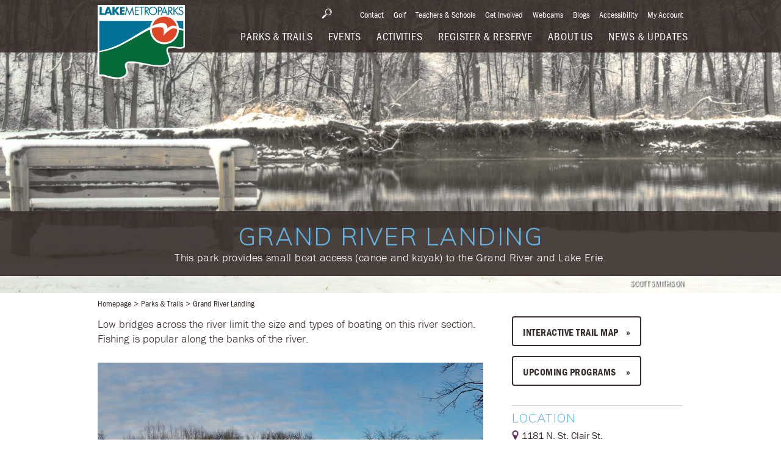

--- FILE ---
content_type: text/html; charset=UTF-8
request_url: https://lakemetroparks.com/parks-trails/grand-river-landing/
body_size: 16527
content:

<html xmlns="http://www.w3.org/1999/xhtml">
<head>

<!-- Google Tag Manager -->

<script>(function(w,d,s,l,i){w[l]=w[l]||[];w[l].push({'gtm.start':

new Date().getTime(),event:'gtm.js'});var f=d.getElementsByTagName(s)[0], j=d.createElement(s),dl=l!='dataLayer'?'&l='+l:'';j.async=true;j.src=

'https://nam10.safelinks.protection.outlook.com/?url=https%3A%2F%2Fwww.googletagmanager.com%2Fgtm.js%3Fid%3D%27%2Bi%2Bdl%3Bf.parentNode.insertBefore&data=05%7C02%7Cmwingate%40advancelocal.com%7Cd89ce80aab5b47f6e48608dcb8890098%7C1fe6294574e64203848fb9b82929f9d4%7C0%7C0%7C638588145828135365%7CUnknown%7CTWFpbGZsb3d8eyJWIjoiMC4wLjAwMDAiLCJQIjoiV2luMzIiLCJBTiI6Ik1haWwiLCJXVCI6Mn0%3D%7C0%7C%7C%7C&sdata=4Gw%2FSDNm8yYt2pOdPc%2FHX9pVDpghJ1X1Q8kIphZ4dr8%3D&reserved=0(j,f);

})(window,document,'script','dataLayer','GTM-M2BQDXJ');</script>

<!-- End Google Tag Manager -->

<meta name='robots' content='index, follow, max-image-preview:large, max-snippet:-1, max-video-preview:-1' />

	<!-- This site is optimized with the Yoast SEO plugin v26.7 - https://yoast.com/wordpress/plugins/seo/ -->
	<title>Grand River Landing | Lake Metroparks</title>
	<meta name="description" content="This park provides small boat access (canoe and kayak) to the Grand River and Lake Erie." />
	<link rel="canonical" href="https://lakemetroparks.com/parks-trails/grand-river-landing/" />
	<meta property="og:locale" content="en_US" />
	<meta property="og:type" content="article" />
	<meta property="og:title" content="Grand River Landing | Lake Metroparks" />
	<meta property="og:description" content="This park provides small boat access (canoe and kayak) to the Grand River and Lake Erie." />
	<meta property="og:url" content="https://lakemetroparks.com/parks-trails/grand-river-landing/" />
	<meta property="og:site_name" content="Lake Metroparks" />
	<meta property="article:publisher" content="https://www.facebook.com/lakemetroparks/" />
	<meta property="article:modified_time" content="2025-12-23T17:40:00+00:00" />
	<meta name="twitter:card" content="summary_large_image" />
	<meta name="twitter:label1" content="Est. reading time" />
	<meta name="twitter:data1" content="1 minute" />
	<script type="application/ld+json" class="yoast-schema-graph">{"@context":"https://schema.org","@graph":[{"@type":"WebPage","@id":"https://lakemetroparks.com/parks-trails/grand-river-landing/","url":"https://lakemetroparks.com/parks-trails/grand-river-landing/","name":"Grand River Landing | Lake Metroparks","isPartOf":{"@id":"https://lakemetroparks.com/#website"},"datePublished":"2022-09-06T18:45:07+00:00","dateModified":"2025-12-23T17:40:00+00:00","description":"This park provides small boat access (canoe and kayak) to the Grand River and Lake Erie.","breadcrumb":{"@id":"https://lakemetroparks.com/parks-trails/grand-river-landing/#breadcrumb"},"inLanguage":"en-US","potentialAction":[{"@type":"ReadAction","target":["https://lakemetroparks.com/parks-trails/grand-river-landing/"]}]},{"@type":"BreadcrumbList","@id":"https://lakemetroparks.com/parks-trails/grand-river-landing/#breadcrumb","itemListElement":[{"@type":"ListItem","position":1,"name":"Home","item":"https://lakemetroparks.com/"},{"@type":"ListItem","position":2,"name":"Parks and Trails","item":"https://www.lakemetroparks.com/parks-trails/"},{"@type":"ListItem","position":3,"name":"Grand River Landing"}]},{"@type":"WebSite","@id":"https://lakemetroparks.com/#website","url":"https://lakemetroparks.com/","name":"Lake Metroparks","description":"Explore your parks - With more than 60 miles of trails and 38 parks, there&#039;s plenty for you and your family to explore!","potentialAction":[{"@type":"SearchAction","target":{"@type":"EntryPoint","urlTemplate":"https://lakemetroparks.com/?s={search_term_string}"},"query-input":{"@type":"PropertyValueSpecification","valueRequired":true,"valueName":"search_term_string"}}],"inLanguage":"en-US"}]}</script>
	<!-- / Yoast SEO plugin. -->


<link rel="alternate" title="oEmbed (JSON)" type="application/json+oembed" href="https://lakemetroparks.com/wp-json/oembed/1.0/embed?url=https%3A%2F%2Flakemetroparks.com%2Fparks-trails%2Fgrand-river-landing%2F" />
<link rel="alternate" title="oEmbed (XML)" type="text/xml+oembed" href="https://lakemetroparks.com/wp-json/oembed/1.0/embed?url=https%3A%2F%2Flakemetroparks.com%2Fparks-trails%2Fgrand-river-landing%2F&#038;format=xml" />
		<style>
			.lazyload,
			.lazyloading {
				max-width: 100%;
			}
		</style>
		<style id='wp-img-auto-sizes-contain-inline-css' type='text/css'>
img:is([sizes=auto i],[sizes^="auto," i]){contain-intrinsic-size:3000px 1500px}
/*# sourceURL=wp-img-auto-sizes-contain-inline-css */
</style>
<style id='wp-block-library-inline-css' type='text/css'>
:root{--wp-block-synced-color:#7a00df;--wp-block-synced-color--rgb:122,0,223;--wp-bound-block-color:var(--wp-block-synced-color);--wp-editor-canvas-background:#ddd;--wp-admin-theme-color:#007cba;--wp-admin-theme-color--rgb:0,124,186;--wp-admin-theme-color-darker-10:#006ba1;--wp-admin-theme-color-darker-10--rgb:0,107,160.5;--wp-admin-theme-color-darker-20:#005a87;--wp-admin-theme-color-darker-20--rgb:0,90,135;--wp-admin-border-width-focus:2px}@media (min-resolution:192dpi){:root{--wp-admin-border-width-focus:1.5px}}.wp-element-button{cursor:pointer}:root .has-very-light-gray-background-color{background-color:#eee}:root .has-very-dark-gray-background-color{background-color:#313131}:root .has-very-light-gray-color{color:#eee}:root .has-very-dark-gray-color{color:#313131}:root .has-vivid-green-cyan-to-vivid-cyan-blue-gradient-background{background:linear-gradient(135deg,#00d084,#0693e3)}:root .has-purple-crush-gradient-background{background:linear-gradient(135deg,#34e2e4,#4721fb 50%,#ab1dfe)}:root .has-hazy-dawn-gradient-background{background:linear-gradient(135deg,#faaca8,#dad0ec)}:root .has-subdued-olive-gradient-background{background:linear-gradient(135deg,#fafae1,#67a671)}:root .has-atomic-cream-gradient-background{background:linear-gradient(135deg,#fdd79a,#004a59)}:root .has-nightshade-gradient-background{background:linear-gradient(135deg,#330968,#31cdcf)}:root .has-midnight-gradient-background{background:linear-gradient(135deg,#020381,#2874fc)}:root{--wp--preset--font-size--normal:16px;--wp--preset--font-size--huge:42px}.has-regular-font-size{font-size:1em}.has-larger-font-size{font-size:2.625em}.has-normal-font-size{font-size:var(--wp--preset--font-size--normal)}.has-huge-font-size{font-size:var(--wp--preset--font-size--huge)}.has-text-align-center{text-align:center}.has-text-align-left{text-align:left}.has-text-align-right{text-align:right}.has-fit-text{white-space:nowrap!important}#end-resizable-editor-section{display:none}.aligncenter{clear:both}.items-justified-left{justify-content:flex-start}.items-justified-center{justify-content:center}.items-justified-right{justify-content:flex-end}.items-justified-space-between{justify-content:space-between}.screen-reader-text{border:0;clip-path:inset(50%);height:1px;margin:-1px;overflow:hidden;padding:0;position:absolute;width:1px;word-wrap:normal!important}.screen-reader-text:focus{background-color:#ddd;clip-path:none;color:#444;display:block;font-size:1em;height:auto;left:5px;line-height:normal;padding:15px 23px 14px;text-decoration:none;top:5px;width:auto;z-index:100000}html :where(.has-border-color){border-style:solid}html :where([style*=border-top-color]){border-top-style:solid}html :where([style*=border-right-color]){border-right-style:solid}html :where([style*=border-bottom-color]){border-bottom-style:solid}html :where([style*=border-left-color]){border-left-style:solid}html :where([style*=border-width]){border-style:solid}html :where([style*=border-top-width]){border-top-style:solid}html :where([style*=border-right-width]){border-right-style:solid}html :where([style*=border-bottom-width]){border-bottom-style:solid}html :where([style*=border-left-width]){border-left-style:solid}html :where(img[class*=wp-image-]){height:auto;max-width:100%}:where(figure){margin:0 0 1em}html :where(.is-position-sticky){--wp-admin--admin-bar--position-offset:var(--wp-admin--admin-bar--height,0px)}@media screen and (max-width:600px){html :where(.is-position-sticky){--wp-admin--admin-bar--position-offset:0px}}

/*# sourceURL=wp-block-library-inline-css */
</style><style id='global-styles-inline-css' type='text/css'>
:root{--wp--preset--aspect-ratio--square: 1;--wp--preset--aspect-ratio--4-3: 4/3;--wp--preset--aspect-ratio--3-4: 3/4;--wp--preset--aspect-ratio--3-2: 3/2;--wp--preset--aspect-ratio--2-3: 2/3;--wp--preset--aspect-ratio--16-9: 16/9;--wp--preset--aspect-ratio--9-16: 9/16;--wp--preset--color--black: #000000;--wp--preset--color--cyan-bluish-gray: #abb8c3;--wp--preset--color--white: #ffffff;--wp--preset--color--pale-pink: #f78da7;--wp--preset--color--vivid-red: #cf2e2e;--wp--preset--color--luminous-vivid-orange: #ff6900;--wp--preset--color--luminous-vivid-amber: #fcb900;--wp--preset--color--light-green-cyan: #7bdcb5;--wp--preset--color--vivid-green-cyan: #00d084;--wp--preset--color--pale-cyan-blue: #8ed1fc;--wp--preset--color--vivid-cyan-blue: #0693e3;--wp--preset--color--vivid-purple: #9b51e0;--wp--preset--gradient--vivid-cyan-blue-to-vivid-purple: linear-gradient(135deg,rgb(6,147,227) 0%,rgb(155,81,224) 100%);--wp--preset--gradient--light-green-cyan-to-vivid-green-cyan: linear-gradient(135deg,rgb(122,220,180) 0%,rgb(0,208,130) 100%);--wp--preset--gradient--luminous-vivid-amber-to-luminous-vivid-orange: linear-gradient(135deg,rgb(252,185,0) 0%,rgb(255,105,0) 100%);--wp--preset--gradient--luminous-vivid-orange-to-vivid-red: linear-gradient(135deg,rgb(255,105,0) 0%,rgb(207,46,46) 100%);--wp--preset--gradient--very-light-gray-to-cyan-bluish-gray: linear-gradient(135deg,rgb(238,238,238) 0%,rgb(169,184,195) 100%);--wp--preset--gradient--cool-to-warm-spectrum: linear-gradient(135deg,rgb(74,234,220) 0%,rgb(151,120,209) 20%,rgb(207,42,186) 40%,rgb(238,44,130) 60%,rgb(251,105,98) 80%,rgb(254,248,76) 100%);--wp--preset--gradient--blush-light-purple: linear-gradient(135deg,rgb(255,206,236) 0%,rgb(152,150,240) 100%);--wp--preset--gradient--blush-bordeaux: linear-gradient(135deg,rgb(254,205,165) 0%,rgb(254,45,45) 50%,rgb(107,0,62) 100%);--wp--preset--gradient--luminous-dusk: linear-gradient(135deg,rgb(255,203,112) 0%,rgb(199,81,192) 50%,rgb(65,88,208) 100%);--wp--preset--gradient--pale-ocean: linear-gradient(135deg,rgb(255,245,203) 0%,rgb(182,227,212) 50%,rgb(51,167,181) 100%);--wp--preset--gradient--electric-grass: linear-gradient(135deg,rgb(202,248,128) 0%,rgb(113,206,126) 100%);--wp--preset--gradient--midnight: linear-gradient(135deg,rgb(2,3,129) 0%,rgb(40,116,252) 100%);--wp--preset--font-size--small: 13px;--wp--preset--font-size--medium: 20px;--wp--preset--font-size--large: 36px;--wp--preset--font-size--x-large: 42px;--wp--preset--spacing--20: 0.44rem;--wp--preset--spacing--30: 0.67rem;--wp--preset--spacing--40: 1rem;--wp--preset--spacing--50: 1.5rem;--wp--preset--spacing--60: 2.25rem;--wp--preset--spacing--70: 3.38rem;--wp--preset--spacing--80: 5.06rem;--wp--preset--shadow--natural: 6px 6px 9px rgba(0, 0, 0, 0.2);--wp--preset--shadow--deep: 12px 12px 50px rgba(0, 0, 0, 0.4);--wp--preset--shadow--sharp: 6px 6px 0px rgba(0, 0, 0, 0.2);--wp--preset--shadow--outlined: 6px 6px 0px -3px rgb(255, 255, 255), 6px 6px rgb(0, 0, 0);--wp--preset--shadow--crisp: 6px 6px 0px rgb(0, 0, 0);}:where(.is-layout-flex){gap: 0.5em;}:where(.is-layout-grid){gap: 0.5em;}body .is-layout-flex{display: flex;}.is-layout-flex{flex-wrap: wrap;align-items: center;}.is-layout-flex > :is(*, div){margin: 0;}body .is-layout-grid{display: grid;}.is-layout-grid > :is(*, div){margin: 0;}:where(.wp-block-columns.is-layout-flex){gap: 2em;}:where(.wp-block-columns.is-layout-grid){gap: 2em;}:where(.wp-block-post-template.is-layout-flex){gap: 1.25em;}:where(.wp-block-post-template.is-layout-grid){gap: 1.25em;}.has-black-color{color: var(--wp--preset--color--black) !important;}.has-cyan-bluish-gray-color{color: var(--wp--preset--color--cyan-bluish-gray) !important;}.has-white-color{color: var(--wp--preset--color--white) !important;}.has-pale-pink-color{color: var(--wp--preset--color--pale-pink) !important;}.has-vivid-red-color{color: var(--wp--preset--color--vivid-red) !important;}.has-luminous-vivid-orange-color{color: var(--wp--preset--color--luminous-vivid-orange) !important;}.has-luminous-vivid-amber-color{color: var(--wp--preset--color--luminous-vivid-amber) !important;}.has-light-green-cyan-color{color: var(--wp--preset--color--light-green-cyan) !important;}.has-vivid-green-cyan-color{color: var(--wp--preset--color--vivid-green-cyan) !important;}.has-pale-cyan-blue-color{color: var(--wp--preset--color--pale-cyan-blue) !important;}.has-vivid-cyan-blue-color{color: var(--wp--preset--color--vivid-cyan-blue) !important;}.has-vivid-purple-color{color: var(--wp--preset--color--vivid-purple) !important;}.has-black-background-color{background-color: var(--wp--preset--color--black) !important;}.has-cyan-bluish-gray-background-color{background-color: var(--wp--preset--color--cyan-bluish-gray) !important;}.has-white-background-color{background-color: var(--wp--preset--color--white) !important;}.has-pale-pink-background-color{background-color: var(--wp--preset--color--pale-pink) !important;}.has-vivid-red-background-color{background-color: var(--wp--preset--color--vivid-red) !important;}.has-luminous-vivid-orange-background-color{background-color: var(--wp--preset--color--luminous-vivid-orange) !important;}.has-luminous-vivid-amber-background-color{background-color: var(--wp--preset--color--luminous-vivid-amber) !important;}.has-light-green-cyan-background-color{background-color: var(--wp--preset--color--light-green-cyan) !important;}.has-vivid-green-cyan-background-color{background-color: var(--wp--preset--color--vivid-green-cyan) !important;}.has-pale-cyan-blue-background-color{background-color: var(--wp--preset--color--pale-cyan-blue) !important;}.has-vivid-cyan-blue-background-color{background-color: var(--wp--preset--color--vivid-cyan-blue) !important;}.has-vivid-purple-background-color{background-color: var(--wp--preset--color--vivid-purple) !important;}.has-black-border-color{border-color: var(--wp--preset--color--black) !important;}.has-cyan-bluish-gray-border-color{border-color: var(--wp--preset--color--cyan-bluish-gray) !important;}.has-white-border-color{border-color: var(--wp--preset--color--white) !important;}.has-pale-pink-border-color{border-color: var(--wp--preset--color--pale-pink) !important;}.has-vivid-red-border-color{border-color: var(--wp--preset--color--vivid-red) !important;}.has-luminous-vivid-orange-border-color{border-color: var(--wp--preset--color--luminous-vivid-orange) !important;}.has-luminous-vivid-amber-border-color{border-color: var(--wp--preset--color--luminous-vivid-amber) !important;}.has-light-green-cyan-border-color{border-color: var(--wp--preset--color--light-green-cyan) !important;}.has-vivid-green-cyan-border-color{border-color: var(--wp--preset--color--vivid-green-cyan) !important;}.has-pale-cyan-blue-border-color{border-color: var(--wp--preset--color--pale-cyan-blue) !important;}.has-vivid-cyan-blue-border-color{border-color: var(--wp--preset--color--vivid-cyan-blue) !important;}.has-vivid-purple-border-color{border-color: var(--wp--preset--color--vivid-purple) !important;}.has-vivid-cyan-blue-to-vivid-purple-gradient-background{background: var(--wp--preset--gradient--vivid-cyan-blue-to-vivid-purple) !important;}.has-light-green-cyan-to-vivid-green-cyan-gradient-background{background: var(--wp--preset--gradient--light-green-cyan-to-vivid-green-cyan) !important;}.has-luminous-vivid-amber-to-luminous-vivid-orange-gradient-background{background: var(--wp--preset--gradient--luminous-vivid-amber-to-luminous-vivid-orange) !important;}.has-luminous-vivid-orange-to-vivid-red-gradient-background{background: var(--wp--preset--gradient--luminous-vivid-orange-to-vivid-red) !important;}.has-very-light-gray-to-cyan-bluish-gray-gradient-background{background: var(--wp--preset--gradient--very-light-gray-to-cyan-bluish-gray) !important;}.has-cool-to-warm-spectrum-gradient-background{background: var(--wp--preset--gradient--cool-to-warm-spectrum) !important;}.has-blush-light-purple-gradient-background{background: var(--wp--preset--gradient--blush-light-purple) !important;}.has-blush-bordeaux-gradient-background{background: var(--wp--preset--gradient--blush-bordeaux) !important;}.has-luminous-dusk-gradient-background{background: var(--wp--preset--gradient--luminous-dusk) !important;}.has-pale-ocean-gradient-background{background: var(--wp--preset--gradient--pale-ocean) !important;}.has-electric-grass-gradient-background{background: var(--wp--preset--gradient--electric-grass) !important;}.has-midnight-gradient-background{background: var(--wp--preset--gradient--midnight) !important;}.has-small-font-size{font-size: var(--wp--preset--font-size--small) !important;}.has-medium-font-size{font-size: var(--wp--preset--font-size--medium) !important;}.has-large-font-size{font-size: var(--wp--preset--font-size--large) !important;}.has-x-large-font-size{font-size: var(--wp--preset--font-size--x-large) !important;}
/*# sourceURL=global-styles-inline-css */
</style>

<style id='classic-theme-styles-inline-css' type='text/css'>
/*! This file is auto-generated */
.wp-block-button__link{color:#fff;background-color:#32373c;border-radius:9999px;box-shadow:none;text-decoration:none;padding:calc(.667em + 2px) calc(1.333em + 2px);font-size:1.125em}.wp-block-file__button{background:#32373c;color:#fff;text-decoration:none}
/*# sourceURL=/wp-includes/css/classic-themes.min.css */
</style>
<link rel="https://api.w.org/" href="https://lakemetroparks.com/wp-json/" /><link rel="alternate" title="JSON" type="application/json" href="https://lakemetroparks.com/wp-json/wp/v2/parksandtrails/1524" /><link rel="EditURI" type="application/rsd+xml" title="RSD" href="https://lakemetroparks.com/xmlrpc.php?rsd" />
<meta name="generator" content="WordPress 6.9" />
<link rel='shortlink' href='https://lakemetroparks.com/?p=1524' />
		<script>
			document.documentElement.className = document.documentElement.className.replace('no-js', 'js');
		</script>
				<style>
			.no-js img.lazyload {
				display: none;
			}

			figure.wp-block-image img.lazyloading {
				min-width: 150px;
			}

			.lazyload,
			.lazyloading {
				--smush-placeholder-width: 100px;
				--smush-placeholder-aspect-ratio: 1/1;
				width: var(--smush-image-width, var(--smush-placeholder-width)) !important;
				aspect-ratio: var(--smush-image-aspect-ratio, var(--smush-placeholder-aspect-ratio)) !important;
			}

						.lazyload, .lazyloading {
				opacity: 0;
			}

			.lazyloaded {
				opacity: 1;
				transition: opacity 400ms;
				transition-delay: 0ms;
			}

					</style>
		<link rel="icon" href="/wp-content/uploads/2022/06/favicon.ico" sizes="32x32" />
<link rel="icon" href="/wp-content/uploads/2022/06/favicon.ico" sizes="192x192" />
<link rel="apple-touch-icon" href="/wp-content/uploads/2022/06/favicon.ico" />
<meta name="msapplication-TileImage" content="/wp-content/uploads/2022/06/favicon.ico" />
		<style type="text/css" id="wp-custom-css">
			.header-utility-link{
	font-size:14px!important;
}
p{
	font-size:18px!important;
}		</style>
		
<meta name="viewport" content="width=device-width, initial-scale=1">

<!--[if lte IE 8]><link rel="stylesheet" href="/cmstemplates/lakemetroparks/styles/site-for-lte-ie8.css?v=7.01" /><![endif]-->
<!--[if IE 9]><link rel="stylesheet" href="/cmstemplates/lakemetroparks/styles/site-for-ie9.css?v=7.01" /><![endif]-->
<!--[if gt IE 9]><!--><link rel="stylesheet" href="/cmstemplates/lakemetroparks/styles/site-for-standards.css?v=7.01" /><!--<![endif]-->
<!--[if lte IE 8]><script src="/cmstemplates/lakemetroparks/scripts/head-script-for-lte-ie8.js?v=2.00"></script><![endif]-->
<!--[if gt IE 8]><!--><script src="/cmstemplates/lakemetroparks/scripts/head-script-for-standards.js?v=7.00"></script><!--<![endif]-->
<link rel="stylesheet" href="/cmstemplates/lakemetroparks/overrides/overrides.css?v=7.01" />
<script type="text/javascript" src="//ajax.googleapis.com/ajax/libs/jquery/1.11.1/jquery.min.js"></script>
<script type="text/javascript">window.jQuery || document.write('<script src="/cmstemplates/lakemetroparks/scripts/jquery.js"><\\/script>');</script>
<script src='https://www.google.com/recaptcha/api.js'></script>
<script>
!function(f,b,e,v,n,t,s)
{if(f.fbq)return;n=f.fbq=function(){n.callMethod?
n.callMethod.apply(n,arguments):n.queue.push(arguments)};
if(!f._fbq)f._fbq=n;n.push=n;n.loaded=!0;n.version='2.0';
n.queue=[];t=b.createElement(e);t.async=!0;
t.src=v;s=b.getElementsByTagName(e)[0];
s.parentNode.insertBefore(t,s)}(window,document,'script',
'https://connect.facebook.net/en_US/fbevents.js');
 
fbq('init', '1656365227753540'); 
fbq('track', 'PageView');
</script>
<noscript>
<img height="1" width="1" 
src="https://www.facebook.com/tr?id=1656365227753540&ev=PageView
&noscript=1"/>
</noscript>

</head>
 <!-- Theme Logic Here -->  
<body id="ctl00_pageBody" class="Winter">

<!-- Google Tag Manager (noscript) -->

<noscript><iframe src="https://nam10.safelinks.protection.outlook.com/?url=https%3A%2F%2Fwww.googletagmanager.com%2Fns.html%3Fid%3DGTM-M2BQDXJ&data=05%7C02%7Cmwingate%40advancelocal.com%7Cd89ce80aab5b47f6e48608dcb8890098%7C1fe6294574e64203848fb9b82929f9d4%7C0%7C0%7C638588145828147210%7CUnknown%7CTWFpbGZsb3d8eyJWIjoiMC4wLjAwMDAiLCJQIjoiV2luMzIiLCJBTiI6Ik1haWwiLCJXVCI6Mn0%3D%7C0%7C%7C%7C&sdata=4T9CEKcczZ8nSA4GI5M5JY1327rxmO0OPKae2s%2FWAq8%3D&reserved=0 (https://www.googletagmanager.com/ns.html?id=GTM-M2BQDXJ) "

height="0" width="0" style="display:none;visibility:hidden"></iframe></noscript>

<!-- End Google Tag Manager (noscript) -->

<form method="post" action="/" id="aspnetForm" class="overflow-wrap menu-is-closed">
<div class="aspNetHidden">
<input type="hidden" name="ctl00_manScript_HiddenField" id="ctl00_manScript_HiddenField" value="" />
<input type="hidden" name="__CMSCsrfToken" id="__CMSCsrfToken" value="hQK6iUd86Dlh7LMeEuTCFrFbHmA5Bt/SimIZyVVSxzZlbNu9M4cX74liv0XjX8maE/iIcFOViQ2mIPPHF46nlR8XzZD1whX3kJfEUGeM/t0=" />
<input type="hidden" name="__EVENTTARGET" id="__EVENTTARGET" value="" />
<input type="hidden" name="__EVENTARGUMENT" id="__EVENTARGUMENT" value="" />
<input type="hidden" name="__VIEWSTATE" id="__VIEWSTATE" value="/[base64]/[base64]/[base64]/[base64]" />
</div>


<div class="aspNetHidden">
<input type="hidden" name="__VIEWSTATEGENERATOR" id="__VIEWSTATEGENERATOR" value="8633BF6F" />
</div>

<div id="ctl00_ctxM">
</div>

<div class="transform-wrap">

    
    
<header class="site-header" data-module-id="header">
<div class="header-mobile-wrap">
<div class="large-center-margin-wrap"><a class="header-home-link" href="/"><!--[if lte IE 8]><img class="header-logo-image lazyload" data-src="/cmstemplates/lakemetroparks/images/logo.png" alt="Lake Metroparks" src="[data-uri]"><![endif]-->
<!--[if gt IE 8]><!--><img class="header-logo-image lazyload" data-src="/cmstemplates/lakemetroparks/images/logo.svg" alt="Lake Metroparks" src="[data-uri]"><!--<![endif]--></a>
<button class="mobile-menu-button" type="button"><span class="lines"></span><span class="mobile-menu-button-text"></span></button>
<div class="header-menu-expand-area">
<div class="header-menu-expand-content-area">
<ul class="header-menu-item-list">
    
<li ><a class='header-menu-item-heading-link' href='https://lakemetroparks.com/parks-trails/'><span class='header-menu-item-link-text'>Parks &#038; Trails</span></a></li><li ><a class='header-menu-item-heading-link' href='https://lakemetroparks.com/events-activities/events/'><span class='header-menu-item-link-text'>Events</span></a></li><li ><a class='header-menu-item-heading-link' href='https://lakemetroparks.com/events-activities/activities/'><span class='header-menu-item-link-text'>Activities</span></a></li><li ><a class='header-menu-item-heading-link' href='https://lakemetroparks.com/register-reserve/'><span class='header-menu-item-link-text'>Register &#038; Reserve</span></a></li><li ><a class='header-menu-item-heading-link' href='https://lakemetroparks.com/about-us/'><span class='header-menu-item-link-text'>About Us</span></a></li><li ><a class='header-menu-item-heading-link' href='https://lakemetroparks.com/news-updates/'><span class='header-menu-item-link-text'>News &#038; Updates</span></a></li>    
</ul>
<ul class="header-utility-link-list">
    
<li ><a class='header-utility-link' href='https://lakemetroparks.com/contact/'>Contact</a></li><li ><a class='header-utility-link' href='/events-activities/golf'>Golf</a></li><li ><a class='header-utility-link' href='https://lakemetroparks.com/teachers-schools/'>Teachers &#038; Schools</a></li><li ><a class='header-utility-link' href='https://lakemetroparks.com/get-involved/'>Get Involved</a></li><li ><a class='header-utility-link' href='https://lakemetroparks.com/webcams/'>Webcams</a></li><li ><a class='header-utility-link' href='https://lakemetroparks.com/blogs/'>Blogs</a></li><li ><a class='header-utility-link' href='/accessibility-in-lake-metroparks/'>Accessibility</a></li><li ><a class='header-utility-link' href='https://ohlakemetroweb.myvscloud.com/webtrac/web/login.html'>My Account</a></li>    
</ul>
<form class="search--sidebar-form p-relative" method="GET" action="">
<div class="header-site-search-area inactive">
<input class="header-site-search-field" type="text" placeholder="Search">
<button class="header-site-search-button" type="button"></button>
<button class="header-show-site-search-button" type="button"></button>
</div>
</form>
</div>
<div class="header-menu-close-button-area">
<button class="header-menu-close-button" type="button"><span class="header-menu-close-button-icon"></span><span class="header-menu-close-button-text">Close</span></button>
</div>
</div>
</div>
</div>
</header>
<div class="header-spacer"></div>

<section class="subpage-hero-section">
<div class="subpage-hero-image lazyload" style="background-image:inherit" data-bg-image="url(&#039;/wp-content/uploads/old-images/LMP-Images/Grand-River-Landing-winter-river-header-Scott-Smithson-scaled.jpg&#039;)">
<div class="subpage-hero-content-area">
<div class="large-center-margin-wrap dark"><span class="hero-image-caption subpage">Scott Smithson</span>
<h1 class="subpage-hero-title">Grand River Landing</h1>
<p class="subpage-hero-description">&ZeroWidthSpace;This park provides small boat access (canoe and kayak) to the Grand River and Lake Erie.</p>


</div>
</div>
</div>
</section>


<section class="breadcrumb-section">
<div id="ctl00_ContentPlaceHolder1_breadcrumbsContainer" class="large-center-margin-wrap">
<ul class="breadcrumb-list">

<li><a class="breadcrumb-link" href='https://lakemetroparks.com/'>Homepage</a></li>

<li><a class="breadcrumb-link" href='https://lakemetroparks.com/parks-trails/'>Parks &#038; Trails</a></li>

<li><a class="breadcrumb-current-page" >Grand River Landing</a></li>

</ul>
</div>
</section><section class="park-detail-section">
<div class="large-center-margin-wrap">
   
<div class="main-content-area">
<div id="ctl00_ContentPlaceHolder1_mainContentContainer" class="main-copy-snippet" data-module-id="main-copy-snippet" data-video-keywords="youtube, vimeo">
    <p>Low bridges across the river limit the size and types of boating on this river section. Fishing is popular along the banks of the river.</p>
<p><img fetchpriority="high" decoding="async" class="alignnone wp-image-2951 size-full" title="Photo by Jim Marquardt" src="/wp-content/uploads/old-images/LMP-Images/Beaty-Landing-winter-Grand-River-flows-past-634x512-photo-by-greennite.jpg" alt="" width="634" height="512" srcset="/wp-content/uploads/old-images/LMP-Images/Beaty-Landing-winter-Grand-River-flows-past-634x512-photo-by-greennite.jpg 634w, /wp-content/uploads/old-images/LMP-Images/Beaty-Landing-winter-Grand-River-flows-past-634x512-photo-by-greennite-300x242.jpg 300w" sizes="(max-width: 634px) 100vw, 634px" /></p>
<p>To protect the health of anyone who eats Ohio-caught fish, an annual advisory for how often these fish can be safely eaten is prepared by the Ohio Department of Health in cooperation with the Ohio Department of Natural Resources and the Ohio Environmental Protection Agency. <a href="https://odh.ohio.gov/wps/portal/gov/odh/know-our-programs/Ohio-Sport-Fish-Consumption-Advisory">Click here</a> for more information.</p>
</div>
</div>
    
<div id="ctl00_ContentPlaceHolder1_sideBarContainer" class="sidebar-area" data-module-id="sidebar-area">

    
<a 
    class="detail-action-link" 
    href="https://experience.arcgis.com/experience/972b5fcc83c048a8a4972e5b8ee2d287/?org=lmpgis#widget_1=active_datasource_id:dataSource_1,center:-9017564.236980982%2C5138461.179163297%2C102100,scale:4513.988705000025,rotation:0,viewpoint:%7B%22rotation%22%3A0%2C%22scale%22%3A4513.988705000025%2C%22targetGeometry%22%3A%7B%22spatialReference%22%3A%7B%22latestWkid%22%3A3857%2C%22wkid%22%3A102100%7D%2C%22x%22%3A-9017564.236980982%2C%22y%22%3A5138461.179163297%7D%7Dwidget_1=active_datasource_id:dataSource_1,center:-9046238.777701546%2C5122117.158718137%2C102100,scale:2256.994353000002,rotation:0,viewpoint:%7B%22rotation%22%3A0%2C%22scale%22%3A2256.994353000002%2C%22targetGeometry%22%3A%7B%22spatialReference%22%3A%7B%22wkid%22%3A102100%7D%2C%22x%22%3A-9046238.777701546%2C%22y%22%3A5122117.158718137%7D%7D&zoom=true&scale=true&disable_scroll=true&theme=light" 
    target="_blank"> <span>Interactive Trail Map</span>
</a>   

    
 
    <a class="detail-action-link" href="https://goto.lakemetroparks.com/grand-river-landing-upcoming-programs" target="_blank"> <span>Upcoming Programs</span></a>
<div class="sidebar-post-area">
<span class="sidebar-title">Location</span>

<a class="detail-location-link" href="https://www.google.com/maps?daddr=1181 N. St. Clair St. Fairport Harbor Ohio 44077" target="_blank">
    <span></span>
    <span>1181 N. St. Clair St.</span>
    <span>Fairport Harbor, Ohio 44077</span>
</a>

</div>

<div class="sidebar-post-area">
    <span class="sidebar-title">Hours</span>
        <span class="detail-hours-text">6:00 AM - 11:00 PM </span><br>
    </div>

<div class="detail-activities-area"><span class="sidebar-title">Activities</span>
<ul class="detail-activities-list">
<li>
    <a class="detail-activity-link boating" href="https://lakemetroparks.com/events-activities/activities/boating/">Boating</a>
</li>
<li>
    <a class="detail-activity-link fishing" href="https://lakemetroparks.com/events-activities/activities/fishing/">Fishing</a>
</li>
</ul>
</div>
<div class="detail-amenities-area"><span class="sidebar-title">Amenities</span>
<ul class="detail-amenities-list">
<li>15 acres</li>
<li>Accessible facilities</li>
<li>Canoe/kayak access</li>
<li>Fishing</li>
<li>Grills</li>
<li>Picnic area</li>
<li>Pit restrooms</li>
<li>River access</li>
</ul>
</div>
</div>
</div>
</section>
<section class="park-map-section">
<div class="park-map-outer-wrapper">
<div class="park-map-wrapper">
<iframe 
    class="park-map-iframe lazyload" 
    frameborder="0" 
    scrolling="no" 
    marginheight="0" 
    marginwidth="0" 
    title="Lake Metroparks Public Map" 
    data-src="https://experience.arcgis.com/experience/972b5fcc83c048a8a4972e5b8ee2d287/?org=lmpgis#widget_1=active_datasource_id:dataSource_1,center:-9046238.777701546%2C5122117.158718137%2C102100,scale:2256.994353000002,rotation:0,viewpoint:%7B%22rotation%22%3A0%2C%22scale%22%3A2256.994353000002%2C%22targetGeometry%22%3A%7B%22spatialReference%22%3A%7B%22wkid%22%3A102100%7D%2C%22x%22%3A-9046238.777701546%2C%22y%22%3A5122117.158718137%7D%7D&amp;zoom=true&amp;scale=true&amp;disable_scroll=true&amp;theme=light" src="[data-uri]" data-load-mode="1"> 
</iframe>
</div>
</div>
</section>
 

<style>
        .detail-action-link > span::after {
            position: relative;
            float: right;
        }
    </style>
    
    
    <!--

    # Footer
    
    -->
    
    
<div class="footer" data-module-id="footer">
<div class="footer-main-area">
<div class="large-center-margin-wrap"><a class="footer-home-link" href="/"><!--[if lte IE 8]><img class="footer-logo-image lazyload" data-src="/cmstemplates/lakemetroparks/images/logo.png" alt="Lake Metroparks" src="[data-uri]"><![endif]-->
<!--[if gt IE 8]><!--><img class="footer-logo-image lazyload" data-src="/cmstemplates/lakemetroparks/images/logo.svg" alt="Lake Metroparks" src="[data-uri]"><!--<![endif]--></a>
<div class="footer-content-area">
<button class="mobile-menu-button" type="button"><span class="lines"></span><span class="mobile-menu-button-text"></span></button>
<ul class="footer-menu-item-list">
    
<li><a class='footer-menu-item-heading-link' href='https://lakemetroparks.com/parks-trails/'><span class='footer-menu-item-link-text'>Parks &#038; Trails</span></a></li><li><a class='footer-menu-item-heading-link' href='https://lakemetroparks.com/events-activities/events/'><span class='footer-menu-item-link-text'>Events</span></a></li><li><a class='footer-menu-item-heading-link' href='https://lakemetroparks.com/events-activities/activities/'><span class='footer-menu-item-link-text'>Activities</span></a></li><li><a class='footer-menu-item-heading-link' href='https://lakemetroparks.com/register-reserve/'><span class='footer-menu-item-link-text'>Register &#038; Reserve</span></a></li><li><a class='footer-menu-item-heading-link' href='https://lakemetroparks.com/about-us/'><span class='footer-menu-item-link-text'>About Us</span></a></li><li><a class='footer-menu-item-heading-link' href='https://lakemetroparks.com/news-updates/'><span class='footer-menu-item-link-text'>News &#038; Updates</span></a></li>    
</ul>
<div class="footer-contact-area">
<h3 class='footer-header'>Get In Touch</h3>
<span class='footer-address'>11211 Spear Rd., Concord Twp., Ohio 44077</span>

<ul class='footer-phone-contact-list'>
<li>Local Phone: <a class='footer-phone-link' href='tel:440-639-7275'>440-639-7275</a></li>
<li>Visitor Services: <a class='footer-phone-link' href='tel:440-358-7275'>440-358-7275</a></li>
</ul><a class='footer-email-link' href='mailto:info@lakemetroparks.com'>info@lakemetroparks.com</a>

</div>
<div class="footer-social-area">
    
<h3 class="footer-header">Connect With Us</h3>

<ul class="footer-social-list">
<li><a class='footer-social-link' href='https://www.facebook.com/LakeMetroparks' target='_blank'><img class='footer-social-icon lazyload' data-src='/KenticoTemplate/media/LakeMetroparks/SocialIcons/facebook-white.png' alt='Facebook' src='[data-uri]'></a></li>
<li><a class='footer-social-link' href='https://www.twitter.com/LakeMetroparks' target='_blank'><img class='footer-social-icon lazyload' data-src='/KenticoTemplate/media/LakeMetroparks/SocialIcons/twitter-white.png' alt='Twitter' src='[data-uri]'></a></li>
<li><a class='footer-social-link' href='https://www.instagram.com/lakemetroparks/' target='_blank'><img class='footer-social-icon lazyload' data-src='/KenticoTemplate/media/LakeMetroparks/SocialIcons/instagram-white.png' alt='Instagram' src='[data-uri]'></a></li>
<li><a class='footer-social-link' href='https://www.youtube.com/user/LakeMetroparks2' target='_blank'><img class='footer-social-icon lazyload' data-src='/KenticoTemplate/media/LakeMetroparks/SocialIcons/youtube-white.png' alt='Youtube' src='[data-uri]'></a></li>
<li><a class='footer-social-link' href='https://www.flickr.com/groups/lakemetroparks/' target='_blank'><img class='footer-social-icon lazyload' data-src='/KenticoTemplate/media/LakeMetroparks/SocialIcons/flickr-white.png' alt='Flickr' src='[data-uri]'></a></li>
<li><a class='footer-social-link' href='https://www.pinterest.com/lakemetroparks/' target='_blank'><img class='footer-social-icon lazyload' data-src='/KenticoTemplate/media/LakeMetroparks/SocialIcons/pinterest-white.png' alt='Pinterest' src='[data-uri]'></a></li>
</ul>
</div>
</div>
</div>
</div>
    
<div class="footer-metadata-area">
<div class="large-center-margin-wrap">
    
<div class="footer-copyright-area"><span class="footer-copyright-text">Copyright 2026, Lake Metroparks</span></div>

<ul class="footer-metadata-list">
    
<li><a class='footer-metadata-link' href='/about-us/ranger-department/rules-regulations'>Rules & Regulations</a></li><li><a class='footer-metadata-link' href='/privacy-policy'>Privacy Policy</a></li><li><a class='footer-metadata-link' href='https://lp.constantcontactpages.com/su/BxO9yfj'>Sign up for e-newsletter</a></li>
</ul>

</div>
</div>
</div>
</div>


</form>

<script type="text/javascript" src="/cmstemplates/lakemetroparks/scripts/main-script.js?v=2.00"></script>
<script type="text/javascript" src="/cmstemplates/lakemetroparks/overrides/overrides.js?v=2.00"></script>

<script type="text/javascript">
        (function () {
            var tagjs = document.createElement("script");
            var s = document.getElementsByTagName("script")[0];
            tagjs.async = true;
            tagjs.src = "//s.btstatic.com/tag.js#site=9O7NXzt";
            s.parentNode.insertBefore(tagjs, s);
        }());
    </script>
<noscript>
     <iframe data-src="//s.thebrighttag.com/iframe?c=9O7NXzt" width="1" height="1"
    frameborder="0" scrolling="no" marginheight="0" marginwidth="0" src="[data-uri]" class="lazyload" data-load-mode="1"></iframe>
    </noscript>

<script type="text/javascript" src="//www.googleadservices.com/pagead/conversion.js"></script>
<noscript>
        <div style="display:inline;"> 
            <img height="1" width="1" style="border-style:none;" alt="" src="//googleads.g.doubleclick.net/pagead/viewthroughconversion/834607542/?guid=ON&amp;script=0"/> 
        </div> 
    </noscript>
    
<script type="speculationrules">
{"prefetch":[{"source":"document","where":{"and":[{"href_matches":"/*"},{"not":{"href_matches":["/wp-*.php","/wp-admin/*","/wp-content/uploads/*","/wp-content/*","/wp-content/plugins/*","/wp-content/themes/LakeMetro/*","/*\\?(.+)"]}},{"not":{"selector_matches":"a[rel~=\"nofollow\"]"}},{"not":{"selector_matches":".no-prefetch, .no-prefetch a"}}]},"eagerness":"conservative"}]}
</script>
<script type="text/javascript" id="smush-lazy-load-js-before">
/* <![CDATA[ */
var smushLazyLoadOptions = {"autoResizingEnabled":false,"autoResizeOptions":{"precision":5,"skipAutoWidth":true}};
//# sourceURL=smush-lazy-load-js-before
/* ]]> */
</script>
<script type="text/javascript" src="/wp-content/plugins/wp-smushit/app/assets/js/smush-lazy-load.min.js?ver=3.23.1" id="smush-lazy-load-js"></script>
    
<script defer src="https://static.cloudflareinsights.com/beacon.min.js/vcd15cbe7772f49c399c6a5babf22c1241717689176015" integrity="sha512-ZpsOmlRQV6y907TI0dKBHq9Md29nnaEIPlkf84rnaERnq6zvWvPUqr2ft8M1aS28oN72PdrCzSjY4U6VaAw1EQ==" data-cf-beacon='{"version":"2024.11.0","token":"754c0a93d67145f6b9f7b2fb1f2434d2","r":1,"server_timing":{"name":{"cfCacheStatus":true,"cfEdge":true,"cfExtPri":true,"cfL4":true,"cfOrigin":true,"cfSpeedBrain":true},"location_startswith":null}}' crossorigin="anonymous"></script>
</body>
</html>



--- FILE ---
content_type: text/css
request_url: https://lakemetroparks.com/cmstemplates/lakemetroparks/styles/site-for-standards.css?v=7.01
body_size: 22260
content:
h1,h2,h3,h4,h5,h6{font-size:1em;font-weight:normal;margin:0}table{border-collapse:collapse;border-spacing:0}td{vertical-align:top}article,aside,details,figcaption,figure,footer,header,hgroup,nav,section{display:block}audio,canvas,video{display:inline-block}audio:not([controls]){display:none}[hidden]{display:none}abbr[title]{border-bottom:1px dotted}svg:not(:root){overflow:hidden}sup,sub{font-size:75%;line-height:0;position:relative;vertical-align:baseline}sup{top:-0.5em}sub{bottom:-0.25em}*{-webkit-box-sizing:border-box;box-sizing:border-box}button{margin:0;padding:0;background:none;border:0}form,figure{margin:0}ul,ol{list-style:none;margin:0;padding:0}li{display:block;margin:0;padding:0}img{border:0;-ms-interpolation-mode:bicubic;vertical-align:middle}fieldset{border:0;margin:0;padding:0}label{cursor:pointer}button,input,select,textarea{font-size:100%;margin:0;vertical-align:baseline;*vertical-align:middle}button,input{line-height:normal}button,input[type="button"],input[type="reset"],input[type="submit"]{cursor:pointer;overflow:visible}button[disabled],input[disabled]{cursor:default}input[type="checkbox"],input[type="radio"]{padding:0}input[type="search"]{-webkit-appearance:textfield;-moz-appearance:textfield;appearance:textfield}input[type="search"]::-webkit-search-decoration,input[type="search"]::-webkit-search-cancel-button{-webkit-appearance:normal;appearance:normal}button::-moz-focus-inner,input::-moz-focus-inner{border:0;padding:0}textarea{overflow:auto;vertical-align:top;resize:vertical}@font-face{font-family:"iconfont";src:url("../fonts/iconfont.eot");src:url("../fonts/iconfont.eot?#iefix") format("embedded-opentype"),url("../fonts/iconfont.woff") format("woff"),url("../fonts/iconfont.ttf") format("truetype"),url("../fonts/iconfont.svg#iconfont") format("svg");font-weight:normal;font-style:normal}.knocked-out-button{display:inline-block;color:#382E2B;border:2px solid #382E2B;padding-top:0.85em;padding-bottom:0.725em;text-decoration:none;border-radius:4px;text-transform:uppercase;position:relative;letter-spacing:.5px;overflow:hidden;-webkit-transition-duration:.1s;-o-transition-duration:.1s;transition-duration:.1s;-webkit-transition-timing-function:ease-in;-o-transition-timing-function:ease-in;transition-timing-function:ease-in;font-family:"franklin-gothic-urw-cond",sans-serif;font-style:normal;font-weight:700;padding-left:1em;padding-right:1em}.knocked-out-button>span{-webkit-transition-duration:.1s;-o-transition-duration:.1s;transition-duration:.1s;-webkit-transition-timing-function:ease-in;-o-transition-timing-function:ease-in;transition-timing-function:ease-in}.knocked-out-button>span:after{content:"»";margin-left:.5em}.knocked-out-button:hover{color:white}.knocked-out-button:hover:after{-webkit-transform:translateX(0);-ms-transform:translateX(0);transform:translateX(0);-webkit-transition-timing-function:ease-out;-o-transition-timing-function:ease-out;transition-timing-function:ease-out}.spring .knocked-out-button:hover{border:2px solid #7A9B49}.summer .knocked-out-button:hover{border:2px solid #E7A700}.fall .knocked-out-button:hover{border:2px solid #EF7521}.winter .knocked-out-button:hover{border:2px solid #61B3E4}.knocked-out-button>span{position:relative;z-index:2}.knocked-out-button:after{content:"";position:absolute;top:-3px;left:0;width:110%;height:115%;display:block;z-index:1;-webkit-transform:translateX(-102%);-ms-transform:translateX(-102%);transform:translateX(-102%);-webkit-transition-property:-webkit-transform;transition-property:-webkit-transform;-o-transition-property:transform;transition-property:transform;transition-property:transform, -webkit-transform;-webkit-transition-duration:.225s;-o-transition-duration:.225s;transition-duration:.225s;-webkit-transition-timing-function:ease-in;-o-transition-timing-function:ease-in;transition-timing-function:ease-in}.spring .knocked-out-button:after{background-color:#7A9B49}.summer .knocked-out-button:after{background-color:#E7A700}.fall .knocked-out-button:after{background-color:#EF7521}.winter .knocked-out-button:after{background-color:#61B3E4}.dark .knocked-out-button{display:inline-block;color:#fff;border:2px solid #fff;padding-top:0.85em;padding-bottom:0.725em;text-decoration:none;border-radius:4px;text-transform:uppercase;position:relative;letter-spacing:.5px;overflow:hidden;-webkit-transition-duration:.1s;-o-transition-duration:.1s;transition-duration:.1s;-webkit-transition-timing-function:ease-in;-o-transition-timing-function:ease-in;transition-timing-function:ease-in;font-family:"franklin-gothic-urw-cond",sans-serif;font-style:normal;font-weight:700;padding-left:1em;padding-right:1em}.dark .knocked-out-button>span{-webkit-transition-duration:.1s;-o-transition-duration:.1s;transition-duration:.1s;-webkit-transition-timing-function:ease-in;-o-transition-timing-function:ease-in;transition-timing-function:ease-in}.dark .knocked-out-button>span:after{content:"»";margin-left:.5em}.dark .knocked-out-button:hover{color:white}.dark .knocked-out-button:hover:after{-webkit-transform:translateX(0);-ms-transform:translateX(0);transform:translateX(0);-webkit-transition-timing-function:ease-out;-o-transition-timing-function:ease-out;transition-timing-function:ease-out}.spring .dark .knocked-out-button:hover{border:2px solid #7A9B49}.summer .dark .knocked-out-button:hover{border:2px solid #E7A700}.fall .dark .knocked-out-button:hover{border:2px solid #EF7521}.winter .dark .knocked-out-button:hover{border:2px solid #61B3E4}.dark .knocked-out-button>span{position:relative;z-index:2}.dark .knocked-out-button:after{content:"";position:absolute;top:-3px;left:0;width:110%;height:115%;display:block;z-index:1;-webkit-transform:translateX(-102%);-ms-transform:translateX(-102%);transform:translateX(-102%);-webkit-transition-property:-webkit-transform;transition-property:-webkit-transform;-o-transition-property:transform;transition-property:transform;transition-property:transform, -webkit-transform;-webkit-transition-duration:.225s;-o-transition-duration:.225s;transition-duration:.225s;-webkit-transition-timing-function:ease-in;-o-transition-timing-function:ease-in;transition-timing-function:ease-in}.spring .dark .knocked-out-button:after{background-color:#7A9B49}.summer .dark .knocked-out-button:after{background-color:#E7A700}.fall .dark .knocked-out-button:after{background-color:#EF7521}.winter .dark .knocked-out-button:after{background-color:#61B3E4}::-webkit-input-placeholder{color:#887E7B;font-family:"franklin-gothic-urw",sans-serif;font-style:normal;font-weight:400;font-size:.875em}:-moz-placeholder{color:#887E7B;font-family:"franklin-gothic-urw",sans-serif;font-style:normal;font-weight:400;font-size:.875em}::-moz-placeholder{color:#887E7B;font-family:"franklin-gothic-urw",sans-serif;font-style:normal;font-weight:400;font-size:.875em}:-ms-input-placeholder{color:#887E7B;font-family:"franklin-gothic-urw",sans-serif;font-style:normal;font-weight:400;font-size:.875em}html{font-size:100%;-webkit-text-size-adjust:100%;-ms-text-size-adjust:100%}body{margin:0;font-size:1em;line-height:125%;color:#382E2B;background:white;font-family:"franklin-gothic-urw",sans-serif;font-style:normal;font-weight:400}@media (max-width: 56.999em){body{font-size:.8em}}html,button,input,select,textarea{font-family:sans-serif}.overflow-wrap{position:relative;overflow:hidden;min-width:20em}@media (max-width: 56.999em){.overflow-wrap.menu-is-open{position:fixed;top:0;left:0;bottom:0;right:0}}.transform-wrap{position:relative}.section-segment{padding-top:1em;padding-bottom:1em;position:relative;padding-left:1em;padding-right:1em}.large-center-margin-wrap{margin-left:auto;margin-right:auto;position:relative;max-width:60em}.medium-center-margin-wrap{margin-left:auto;margin-right:auto;position:relative;max-width:40em}.section-heading{text-transform:uppercase;font-size:1.875em;letter-spacing:0.46px;line-height:105%;margin-bottom:0.15em;font-family:"Century Gothic", "Muli", "ff-basic-gothic-web-pro", AppleGothic, sans-serif;font-style:normal;font-weight:200}.spring .section-heading{color:#4D858D}.summer .section-heading{color:#00AFA9}.fall .section-heading{color:#73243C}.winter .section-heading{color:#003A49}.dark .section-heading{color:white}@media (max-width: 29.999em){.section-heading{font-size:1.75em}}.section-subheading{font-size:1.25em;margin-bottom:1em;font-family:"franklin-gothic-urw",sans-serif;font-style:normal;font-weight:300}.hero-image-caption{position:absolute;text-transform:uppercase;font-size:.8125em;color:white;letter-spacing:0.24px;line-height:20px;text-shadow:2px 1px 2px #242121;font-family:"franklin-gothic-urw-cond",sans-serif;font-style:normal;font-weight:500}@media (max-width: 39.999em){.hero-image-caption{top:-2em;right:1em}}@media (min-width: 40em){.hero-image-caption{bottom:-3.25em;right:0}}@media (min-width: 40em) and (max-width: 56.999em){.hero-image-caption.subpage{bottom:-3.55em}}@media (min-width: 57em){.hero-image-caption.subpage{bottom:-3.3em}}@media (min-width: 40em){.hero-image-caption.subpage{right:0}}@media (max-width: 39.999em){.hero-image-caption.subpage{top:-3.35em;right:0}}.hero-heading{font-size:2.5em;text-transform:uppercase;letter-spacing:0.66px;line-height:1.2em;font-family:"Century Gothic", "Muli", "ff-basic-gothic-web-pro", AppleGothic, sans-serif;font-style:normal;font-weight:200}.spring .hero-heading{color:#7A9B49}.summer .hero-heading{color:#E7A700}.fall .hero-heading{color:#EF7521}.winter .hero-heading{color:#61B3E4}@media (min-width: 40em){.main-content-area{direction:ltr;display:inline-block;vertical-align:top;margin-right:-5px;padding-right:3em;width:calc(100% - 17.5em)}}.main-content-area img{max-width:100%}.adaptive-programming,.biking,.bird-watching,.boating,.dancing,.hiking,.camping,.fishing,.geocaching,.golf,.skiing,.sledding,.softball,.swimming,.volleyball{position:relative;padding-left:2em}.adaptive-programming:before,.biking:before,.bird-watching:before,.boating:before,.dancing:before,.hiking:before,.camping:before,.fishing:before,.geocaching:before,.golf:before,.skiing:before,.sledding:before,.softball:before,.swimming:before,.volleyball:before{font-family:iconfont;position:absolute;left:0}.adaptive-programming:before{content:""}.biking:before{content:""}.bird-watching:before{content:""}.boating:before{content:""}.dancing:before{content:""}.hiking:before{content:""}.camping:before{content:""}.fishing:before{content:""}.geocaching:before{content:""}.golf:before{content:""}.skiing:before{content:""}.sledding:before{content:""}.softball:before{content:""}.swimming:before{content:""}.volleyball:before{content:""}.block+.block{padding-top:1em;margin-top:1em;border-top:1px solid #382E2B}.block-list>li+li{padding-top:1em;margin-top:1em;border-top:1px solid #382E2B}@media (min-width: 50em){.backward-column-group{direction:rtl}}@media (min-width: 50em){.small-column{width:20%;position:relative;display:inline-block;vertical-align:top}}@media (min-width: 50em){.large-column{width:80%;position:relative;display:inline-block;vertical-align:top}}@media (min-width: 50em){.first-column{padding-right:1em;margin-right:-1em}}@media (min-width: 50em){.second-column{padding-left:1em;border-left:1px solid #382E2B;right:-.75em}}@media (min-width: 50em){.right-column.first-column{direction:ltr}}@media (min-width: 50em){.left-column.second-column{direction:ltr}}.inline-text-link{color:#382E2B;-webkit-transition-property:color;-o-transition-property:color;transition-property:color;-webkit-transition-duration:.1s;-o-transition-duration:.1s;transition-duration:.1s;-webkit-transition-timing-function:ease-in;-o-transition-timing-function:ease-in;transition-timing-function:ease-in;font-family:"franklin-gothic-urw",sans-serif;font-style:normal;font-weight:500;text-transform:uppercase;text-decoration:none;border-bottom:2px solid #382E2B}.inline-text-link:focus{outline:1px dotted #242121;outline-offset:.25em}.inline-text-link:after{content:"»";padding-left:.25em}.inline-text-link:hover{-webkit-transition-timing-function:ease-out;-o-transition-timing-function:ease-out;transition-timing-function:ease-out}.spring .inline-text-link:hover{color:#7A9B49}.summer .inline-text-link:hover{color:#E7A700}.fall .inline-text-link:hover{color:#EF7521}.winter .inline-text-link:hover{color:#61B3E4}.spring .inline-text-link:hover{border-bottom:2px solid #7A9B49}.summer .inline-text-link:hover{border-bottom:2px solid #E7A700}.fall .inline-text-link:hover{border-bottom:2px solid #EF7521}.winter .inline-text-link:hover{border-bottom:2px solid #61B3E4}.inline-text-link-list{display:inline}.inline-text-link-list>li{display:inline}.inline-text-link-list>li+li:before{margin-left:-0.25em;content:","}.inline-text-list-link{color:#382E2B;-webkit-transition-property:color;-o-transition-property:color;transition-property:color;-webkit-transition-duration:.1s;-o-transition-duration:.1s;transition-duration:.1s;-webkit-transition-timing-function:ease-in;-o-transition-timing-function:ease-in;transition-timing-function:ease-in;font-family:"franklin-gothic-urw",sans-serif;font-style:normal;font-weight:500;text-transform:uppercase;text-decoration:none;border-bottom:2px solid #382E2B}.inline-text-list-link:focus{outline:1px dotted #242121;outline-offset:.25em}.inline-text-list-link:after{content:"»";padding-left:.25em}.inline-text-list-link:hover{-webkit-transition-timing-function:ease-out;-o-transition-timing-function:ease-out;transition-timing-function:ease-out}.spring .inline-text-list-link:hover{color:#7A9B49}.summer .inline-text-list-link:hover{color:#E7A700}.fall .inline-text-list-link:hover{color:#EF7521}.winter .inline-text-list-link:hover{color:#61B3E4}.spring .inline-text-list-link:hover{border-bottom:2px solid #7A9B49}.summer .inline-text-list-link:hover{border-bottom:2px solid #E7A700}.fall .inline-text-list-link:hover{border-bottom:2px solid #EF7521}.winter .inline-text-list-link:hover{border-bottom:2px solid #61B3E4}.strong-link{margin-top:1em;display:inline-block;color:#fff;border:2px solid #fff;padding-top:.25em;padding-bottom:.125em;text-decoration:none;border-radius:4px;text-transform:uppercase;position:relative;letter-spacing:.5px;overflow:hidden;-webkit-transition-duration:.1s;-o-transition-duration:.1s;transition-duration:.1s;-webkit-transition-timing-function:ease-in;-o-transition-timing-function:ease-in;transition-timing-function:ease-in;font-family:"franklin-gothic-urw-cond",sans-serif;font-style:normal;font-weight:700;padding-left:.5em;padding-right:.5em}.strong-link>span{-webkit-transition-duration:.1s;-o-transition-duration:.1s;transition-duration:.1s;-webkit-transition-timing-function:ease-in;-o-transition-timing-function:ease-in;transition-timing-function:ease-in}.strong-link:hover{color:white}.strong-link:hover:after{-webkit-transform:translateX(0);-ms-transform:translateX(0);transform:translateX(0);-webkit-transition-timing-function:ease-out;-o-transition-timing-function:ease-out;transition-timing-function:ease-out}.spring .strong-link:hover{border:2px solid #7A9B49}.summer .strong-link:hover{border:2px solid #E7A700}.fall .strong-link:hover{border:2px solid #EF7521}.winter .strong-link:hover{border:2px solid #61B3E4}.strong-link>span{position:relative;z-index:2}.strong-link:after{content:"";position:absolute;top:-3px;left:0;width:110%;height:115%;display:block;z-index:1;-webkit-transform:translateX(-102%);-ms-transform:translateX(-102%);transform:translateX(-102%);-webkit-transition-property:-webkit-transform;transition-property:-webkit-transform;-o-transition-property:transform;transition-property:transform;transition-property:transform, -webkit-transform;-webkit-transition-duration:.225s;-o-transition-duration:.225s;transition-duration:.225s;-webkit-transition-timing-function:ease-in;-o-transition-timing-function:ease-in;transition-timing-function:ease-in}.spring .strong-link:after{background-color:#7A9B49}.summer .strong-link:after{background-color:#E7A700}.fall .strong-link:after{background-color:#EF7521}.winter .strong-link:after{background-color:#61B3E4}.strong-link-group{margin-top:1em}.strong-link-text{font-size:1em;line-height:105%}.stronger-link-group{margin-top:2em}.stronger-link{display:inline-block;color:#fff;border:2px solid #fff;padding-top:0.85em;padding-bottom:0.725em;text-decoration:none;border-radius:4px;text-transform:uppercase;position:relative;letter-spacing:.5px;overflow:hidden;-webkit-transition-duration:.1s;-o-transition-duration:.1s;transition-duration:.1s;-webkit-transition-timing-function:ease-in;-o-transition-timing-function:ease-in;transition-timing-function:ease-in;font-family:"franklin-gothic-urw-cond",sans-serif;font-style:normal;font-weight:700;padding-left:1rem;padding-right:1rem}.stronger-link>span{-webkit-transition-duration:.1s;-o-transition-duration:.1s;transition-duration:.1s;-webkit-transition-timing-function:ease-in;-o-transition-timing-function:ease-in;transition-timing-function:ease-in}.stronger-link:hover{color:white}.stronger-link:hover:after{-webkit-transform:translateX(0);-ms-transform:translateX(0);transform:translateX(0);-webkit-transition-timing-function:ease-out;-o-transition-timing-function:ease-out;transition-timing-function:ease-out}.spring .stronger-link:hover{border:2px solid #7A9B49}.summer .stronger-link:hover{border:2px solid #E7A700}.fall .stronger-link:hover{border:2px solid #EF7521}.winter .stronger-link:hover{border:2px solid #61B3E4}.stronger-link>span{position:relative;z-index:2}.stronger-link:after{content:"";position:absolute;top:-3px;left:0;width:110%;height:115%;display:block;z-index:1;-webkit-transform:translateX(-102%);-ms-transform:translateX(-102%);transform:translateX(-102%);-webkit-transition-property:-webkit-transform;transition-property:-webkit-transform;-o-transition-property:transform;transition-property:transform;transition-property:transform, -webkit-transform;-webkit-transition-duration:.225s;-o-transition-duration:.225s;transition-duration:.225s;-webkit-transition-timing-function:ease-in;-o-transition-timing-function:ease-in;transition-timing-function:ease-in}.spring .stronger-link:after{background-color:#7A9B49}.summer .stronger-link:after{background-color:#E7A700}.fall .stronger-link:after{background-color:#EF7521}.winter .stronger-link:after{background-color:#61B3E4}.stronger-link.previous-page:before{content:"«"}.stronger-link-text{font-size:1.125em;line-height:105%}.weak-title{display:block;line-height:105%;font-size:1.25em;text-transform:uppercase;letter-spacing:.05em;font-family:"Century Gothic", "Muli", "ff-basic-gothic-web-pro", AppleGothic, sans-serif;font-style:normal;font-weight:200}.spring .weak-title{color:#7A9B49}.summer .weak-title{color:#E7A700}.fall .weak-title{color:#EF7521}.winter .weak-title{color:#61B3E4}.strong-title{display:block;line-height:105%;font-size:1.875em;text-transform:uppercase;letter-spacing:.05em;font-family:"Century Gothic", "Muli", "ff-basic-gothic-web-pro", AppleGothic, sans-serif;font-style:normal;font-weight:200}@media (max-width: 56.999em){.strong-title{font-size:1.5625em}}.spring .strong-title{color:#4D858D}.summer .strong-title{color:#00AFA9}.fall .strong-title{color:#73243C}.winter .strong-title{color:#003A49}.weak-description{display:block;margin:.44444em 0;color:#382E2B;line-height:150%;font-size:1em}.site-header{position:absolute;z-index:4000;top:0;left:0;right:0;padding-top:.5em;font-size:1em;background-color:rgba(56,46,43,0.9);padding-left:1em;padding-right:1em}@media (max-width: 56.999em){.site-header{-webkit-transition-property:height;-o-transition-property:height;transition-property:height;-webkit-transition-duration:.3s;-o-transition-duration:.3s;transition-duration:.3s;padding-right:0;padding-top:0;padding-left:0}.menu-is-open .site-header{-webkit-overflow-scrolling:auto;overflow-y:auto;-webkit-transition-timing-function:ease-in;-o-transition-timing-function:ease-in;transition-timing-function:ease-in;position:fixed;bottom:0}.menu-is-closed .site-header{-webkit-transition-timing-function:ease-out;-o-transition-timing-function:ease-out;transition-timing-function:ease-out}}@media (min-width: 57em){.site-header{height:5.35em}}@media (max-width: 56.999em){.header-mobile-wrap{padding-bottom:0.25em}.menu-is-open .header-mobile-wrap{-webkit-overflow-scrolling:auto;overflow-y:auto;position:absolute;top:0;left:0;bottom:0;right:0}}.header-home-link,.footer-home-link{display:block}@media (max-width: 29.999em){.header-home-link,.footer-home-link{width:6.25em;height:3.125em}}@media (min-width: 30em) and (max-width: 56.999em){.header-home-link,.footer-home-link{width:8.5em;height:4.25em}}@media (max-width: 56.999em){.header-home-link,.footer-home-link{position:relative;z-index:1100;margin-left:.5em;margin-top:.5em}}@media (min-width: 57em){.header-home-link,.footer-home-link{width:8.9375em;height:4.46875em}}.header-logo-image{display:block;width:100%}@media (max-width: 56.999em){.header-menu-expand-area{-webkit-transition-property:-webkit-transform;transition-property:-webkit-transform;-o-transition-property:transform;transition-property:transform;transition-property:transform, -webkit-transform;-webkit-transition-duration:.3s;-o-transition-duration:.3s;transition-duration:.3s;padding-top:1px;background-color:rgba(255,255,255,0.9);margin-top:.2em;opacity:1;visibility:visible;position:relative;-webkit-transform:translateY(0);-ms-transform:translateY(0);transform:translateY(0)}.menu-is-closed .header-menu-expand-area{position:absolute;opacity:0;visibility:hidden;-webkit-transform:translateY(-50em);-ms-transform:translateY(-50em);transform:translateY(-50em)}}@media (min-width: 57em){.header-menu-expand-area{position:absolute;top:.25em;right:0;left:9.9375em}}.header-menu-expand-content-area{padding:2em}.header-select-language-area{max-width:156px;overflow:hidden}@media (max-width: 56.999em){.header-select-language-area{width:156px;margin-left:auto;margin-right:auto;margin-top:1em;margin-bottom:1em}}@media (min-width: 57em){.header-select-language-area{position:absolute;top:0;right:0}}@media (max-width: 56.999em){.header-menu-item-list{padding-bottom:1.5em;border-bottom:1px solid #382E2B}.header-menu-item-list>li{margin-bottom:.5em}}@media (min-width: 57em){.header-menu-item-list{position:absolute;top:1.75em;right:-.5em;text-align:right}.header-menu-item-list>li{display:inline-block;vertical-align:top}}@media (min-width: 57em) and (max-width: 59.999em){.header-menu-item-list>li+li{padding-left:0.75em}}@media (min-width: 60em){.header-menu-item-list>li+li{padding-left:1.5em}}@media (max-width: 56.999em){.header-menu-item-heading-link{padding:.5em;display:block;width:100%;text-decoration:none;text-align:center}}@media (min-width: 57em){.header-menu-item-heading-link{width:6em;white-space:nowrap;text-align:left;padding-top:0;padding-left:0;padding-right:0;padding-bottom:0.5em}.header-menu-item-heading-link:before{width:1px;display:inline-block;height:2.5em;vertical-align:middle;content:""}}.header-menu-item-link-text{color:white;line-height:105%;text-transform:uppercase;-webkit-transition-property:color;-o-transition-property:color;transition-property:color;-webkit-transition-duration:.1s;-o-transition-duration:.1s;transition-duration:.1s;-webkit-transition-timing-function:ease-in;-o-transition-timing-function:ease-in;transition-timing-function:ease-in;font-family:"franklin-gothic-urw-cond",sans-serif;font-style:normal;font-weight:500;letter-spacing:.05em}@media (max-width: 56.999em){.header-menu-item-link-text{-webkit-transition-timing-function:ease-out;-o-transition-timing-function:ease-out;transition-timing-function:ease-out}.spring .header-menu-item-link-text{color:#7A9B49}.summer .header-menu-item-link-text{color:#E7A700}.fall .header-menu-item-link-text{color:#EF7521}.winter .header-menu-item-link-text{color:#61B3E4}}@media (min-width: 57em){.header-menu-item-link-text{text-align:left;display:inline-block;white-space:normal;vertical-align:middle;font-size:1.125em}.current>*>.header-menu-item-link-text{color:#887E7B}a:hover .header-menu-item-link-text{-webkit-transition-timing-function:ease-out;-o-transition-timing-function:ease-out;transition-timing-function:ease-out}.spring a:hover .header-menu-item-link-text{color:#7A9B49}.summer a:hover .header-menu-item-link-text{color:#E7A700}.fall a:hover .header-menu-item-link-text{color:#EF7521}.winter a:hover .header-menu-item-link-text{color:#61B3E4}.current a:hover .header-menu-item-link-text{color:#887E7B}}.header-menu-item-link-list{background-color:#242121}@media (max-width: 56.999em){.header-menu-item-link-list{overflow:hidden;position:relative;-webkit-transition-property:padding-top, padding-bottom, max-height;-o-transition-property:padding-top, padding-bottom, max-height;transition-property:padding-top, padding-bottom, max-height;-webkit-transition-duration:.3s;-o-transition-duration:.3s;transition-duration:.3s;margin-left:-1em;margin-right:-1em}.header-menu-item-link-list>li+li{margin-top:1em}}@media (min-width: 57em){.header-menu-item-link-list{position:absolute;top:2.875em;background-color:#242121;padding-top:.5em;padding-bottom:.5em;padding-left:.5em;padding-right:1em;min-width:8em;text-align:left;-webkit-transition-property:opacity;-o-transition-property:opacity;transition-property:opacity;-webkit-transition-duration:.1s;-o-transition-duration:.1s;transition-duration:.1s;-webkit-transition-timing-function:ease-in;-o-transition-timing-function:ease-in;transition-timing-function:ease-in}.not-expanded>.header-menu-item-link-list{opacity:0;visibility:hidden}.expanded>.header-menu-item-link-list{opacity:1;visibility:visible;-webkit-transition-timing-function:ease-out;-o-transition-timing-function:ease-out;transition-timing-function:ease-out}.header-menu-item-link-list>li+li{margin-top:0.5em}}.header-menu-item-link{color:white;display:block;line-height:105%;text-decoration:none;text-transform:uppercase;font-size:1em}@media (max-width: 56.999em){.header-menu-item-link{text-align:center}}@media (min-width: 57em){.header-menu-item-link{-webkit-transition-property:color;-o-transition-property:color;transition-property:color;-webkit-transition-duration:.1s;-o-transition-duration:.1s;transition-duration:.1s;-webkit-transition-timing-function:ease-in;-o-transition-timing-function:ease-in;transition-timing-function:ease-in}.spring .header-menu-item-link:hover{color:#7A9B49}.summer .header-menu-item-link:hover{color:#E7A700}.fall .header-menu-item-link:hover{color:#EF7521}.winter .header-menu-item-link:hover{color:#61B3E4}}@media (max-width: 56.999em){.header-site-search-area{margin-top:1.5em;position:absolute}}@media (min-width: 57em){.header-site-search-area{position:absolute;top:-.25em;right:36em}}@media (max-width: 56.999em){.header-show-site-search-button{display:none}}@media (min-width: 57em){.header-show-site-search-button{position:absolute;top:.5em}.active>.header-show-site-search-button{visibility:hidden}.inactive>.header-show-site-search-button{right:0;padding:0;top:.4em}.inactive>.header-show-site-search-button:before{font-family:iconfont;content:"";font-size:1em;color:white}.spring .inactive>.header-show-site-search-button:hover:before{color:#7A9B49}.summer .inactive>.header-show-site-search-button:hover:before{color:#E7A700}.fall .inactive>.header-show-site-search-button:hover:before{color:#EF7521}.winter .inactive>.header-show-site-search-button:hover:before{color:#61B3E4}}.header-site-search-field{height:2.5em;padding-right:.5em;padding-left:.5em;padding-top:.25em;padding-bottom:.25em;background-color:white;border:1px solid #382E2B;color:#242121;outline:none;font-size:1em;-webkit-transition-property:border, background-color, color;-o-transition-property:border, background-color, color;transition-property:border, background-color, color;-webkit-transition-duration:.1s;-o-transition-duration:.1s;transition-duration:.1s;font-family:"franklin-gothic-urw",sans-serif;font-style:normal;font-weight:300;display:block;width:100%;border-radius:.25em;height:2em}.spring .header-site-search-field:hover{border:1px solid #7A9B49}.summer .header-site-search-field:hover{border:1px solid #E7A700}.fall .header-site-search-field:hover{border:1px solid #EF7521}.winter .header-site-search-field:hover{border:1px solid #61B3E4}.header-site-search-field:focus{background-color:#EFEFEF}.spring .header-site-search-field:focus{border:2px solid #7A9B49}.summer .header-site-search-field:focus{border:2px solid #E7A700}.fall .header-site-search-field:focus{border:2px solid #EF7521}.winter .header-site-search-field:focus{border:2px solid #61B3E4}.invalid .header-site-search-field{background-color:#EFEFEF}@media (min-width: 57em){.header-site-search-field{position:absolute;right:0;padding-right:2em;-webkit-transition-property:all;-o-transition-property:all;transition-property:all;-webkit-transition-duration:0.25s;-o-transition-duration:0.25s;transition-duration:0.25s}.active>.header-site-search-field{opacity:1;visibility:visible;width:10em}.inactive>.header-site-search-field{width:0;visibility:hidden;opacity:0}}@media (max-width: 56.999em){.header-site-search-field{padding-right:2.25em}}.header-site-search-button{position:absolute;padding:0;background-color:white;top:0;border:0;outline:0}@media (max-width: 56.999em){.header-site-search-button{font-size:1.25em}}.header-site-search-button:before{position:absolute;top:0.5em;left:0.5625em;font-family:iconfont;content:"";color:#382E2B}@media (max-width: 56.999em){.header-site-search-button{right:2em;top:-.25em}}@media (min-width: 57em){.header-site-search-button{-webkit-transition-property:background-color, opacity, right;-o-transition-property:background-color, opacity, right;transition-property:background-color, opacity, right;-webkit-transition-duration:.1s;-o-transition-duration:.1s;transition-duration:.1s;-webkit-transition-timing-function:ease-in;-o-transition-timing-function:ease-in;transition-timing-function:ease-in}.header-site-search-button:hover{-webkit-transition-timing-function:ease-out;-o-transition-timing-function:ease-out;transition-timing-function:ease-out}.spring .header-site-search-button:hover:before{color:#7A9B49}.summer .header-site-search-button:hover:before{color:#E7A700}.fall .header-site-search-button:hover:before{color:#EF7521}.winter .header-site-search-button:hover:before{color:#61B3E4}.active>.header-site-search-button{right:2em;opacity:1}.inactive>.header-site-search-button{right:2em;opacity:0}}@media (max-width: 56.999em){.header-utility-link-list{margin-top:1em;padding-bottom:2em;border-bottom:4px solid #382E2B}.header-utility-link-list>li{margin-top:.5em}}@media (min-width: 57em){.header-utility-link-list{position:absolute;right:0;top:0.125em}.header-utility-link-list>li{display:inline-block;padding-right:1em}.header-utility-link-list>li:last-child{padding-right:0}}.header-utility-link{text-decoration:none;font-family:"franklin-gothic-urw-cond",sans-serif;font-style:normal;font-weight:500;-webkit-transition-property:color;-o-transition-property:color;transition-property:color;-webkit-transition-duration:.1s;-o-transition-duration:.1s;transition-duration:.1s;-webkit-transition-timing-function:ease-in;-o-transition-timing-function:ease-in;transition-timing-function:ease-in}.current>.header-utility-link{color:#887E7B;pointer-events:none}@media (max-width: 56.999em){.header-utility-link{text-align:center;display:block;padding:.25em;font-size:.875em;color:#382E2B;font-size:.875em}}@media (min-width: 57em){.header-utility-link{font-size:.875em;color:white}.spring .header-utility-link:hover{color:#7A9B49}.summer .header-utility-link:hover{color:#E7A700}.fall .header-utility-link:hover{color:#EF7521}.winter .header-utility-link:hover{color:#61B3E4}}@media (max-width: 56.999em){.header-menu-close-button-area{text-align:center;margin-bottom:5em;border-top:1px solid #382E2B}.spring .header-menu-close-button-area{background-color:#7A9B49}.summer .header-menu-close-button-area{background-color:#E7A700}.fall .header-menu-close-button-area{background-color:#EF7521}.winter .header-menu-close-button-area{background-color:#61B3E4}}@media (min-width: 57em){.header-menu-close-button-area{display:none}}.header-menu-close-button{display:inline-block;color:white;width:100%;padding:1em;outline:0}.header-menu-close-button-text{color:white;text-transform:uppercase;vertical-align:middle;overflow:hidden;display:inline-block;font-size:.875em;font-family:"franklin-gothic-urw-cond",sans-serif;font-style:normal;font-weight:500;padding-left:0.25em;letter-spacing:0.44px}.header-menu-close-button-icon{display:inline-block;vertical-align:middle;margin-left:.25em;position:relative;height:.125em;width:1em}.header-menu-close-button-icon:before{content:"";position:absolute;top:0;left:0;-webkit-transform-origin:50% 50%;-ms-transform-origin:50% 50%;transform-origin:50% 50%;-webkit-transition-property:-webkit-transform;transition-property:-webkit-transform;-o-transition-property:transform;transition-property:transform;transition-property:transform, -webkit-transform;-webkit-transition-duration:.3s;-o-transition-duration:.3s;transition-duration:.3s;height:.125em;width:1em}.header-menu-close-button-icon:after{content:"";position:absolute;top:0;left:0;-webkit-transform-origin:50% 50%;-ms-transform-origin:50% 50%;transform-origin:50% 50%;-webkit-transition-property:-webkit-transform;transition-property:-webkit-transform;-o-transition-property:transform;transition-property:transform;transition-property:transform, -webkit-transform;-webkit-transition-duration:.3s;-o-transition-duration:.3s;transition-duration:.3s;height:.125em;width:1em}.header-menu-close-button-icon:before{background-color:#fff;-webkit-transform:translateY(0) rotate(45deg);-ms-transform:translateY(0) rotate(45deg);transform:translateY(0) rotate(45deg);-webkit-transition-timing-function:ease-out;-o-transition-timing-function:ease-out;transition-timing-function:ease-out}.header-menu-close-button-icon:after{background-color:#fff;-webkit-transform:translateY(0) rotate(-45deg);-ms-transform:translateY(0) rotate(-45deg);transform:translateY(0) rotate(-45deg);-webkit-transition-timing-function:ease-out;-o-transition-timing-function:ease-out;transition-timing-function:ease-out}.mobile-menu-button{outline:0}@media (max-width: 56.999em){.mobile-menu-button{position:absolute;top:0;right:.5em;white-space:nowrap;padding:.5em;border:2px solid white;border-radius:.25em;-webkit-transition-property:border-color, color;-o-transition-property:border-color, color;transition-property:border-color, color;-webkit-transition-duration:.3s;-o-transition-duration:.3s;transition-duration:.3s;-webkit-transition:.3s;-o-transition:.3s;transition:.3s}.mobile-menu-button:active{-webkit-transition:0;-o-transition:0;transition:0}.menu-is-open .mobile-menu-button{-webkit-transition-timing-function:ease-in;-o-transition-timing-function:ease-in;transition-timing-function:ease-in}.spring .mobile-menu-button:hover{border:#7A9B49 2px solid}.summer .mobile-menu-button:hover{border:#E7A700 2px solid}.fall .mobile-menu-button:hover{border:#EF7521 2px solid}.winter .mobile-menu-button:hover{border:#61B3E4 2px solid}.spring .mobile-menu-button:hover{background-color:#7A9B49}.summer .mobile-menu-button:hover{background-color:#E7A700}.fall .mobile-menu-button:hover{background-color:#EF7521}.winter .mobile-menu-button:hover{background-color:#61B3E4}}@media (min-width: 57em){.mobile-menu-button{display:none}}@media (min-width: 30em) and (max-width: 56.999em){.mobile-menu-button{font-size:1.25em}}.lines{display:inline-block;width:14px;height:2px;background:white;-webkit-transition:.1s;-o-transition:.1s;transition:.1s;top:-1px;right:-1px;position:relative;vertical-align:middle}.lines:before,.lines:after{display:inline-block;width:14px;height:2px;background:white;-webkit-transition:.1s;-o-transition:.1s;transition:.1s;top:-1px;right:-1px;position:absolute;left:0;content:'';-webkit-transform-origin:.10714em center;-ms-transform-origin:.10714em center;transform-origin:.10714em center}.lines:before{top:6px}.lines:after{top:-6px}.mobile-menu-button .lines:before,.mobile-menu-button .lines:after{-webkit-transform-origin:50% 50%;-ms-transform-origin:50% 50%;transform-origin:50% 50%;-webkit-transition:top .2s .4s ease, -webkit-transform .2s ease;transition:top .2s .4s ease, -webkit-transform .2s ease;-o-transition:top .2s .4s ease, transform .2s ease;transition:top .2s .4s ease, transform .2s ease;transition:top .2s .4s ease, transform .2s ease, -webkit-transform .2s ease}.mobile-menu-button.close .lines{background:transparent}.mobile-menu-button.close .lines:before,.mobile-menu-button.close .lines:after{-webkit-transition:top .1s ease, -webkit-transform .1s .3s ease;transition:top .1s ease, -webkit-transform .1s .3s ease;-o-transition:top .1s ease, transform .1s .3s ease;transition:top .1s ease, transform .1s .3s ease;transition:top .1s ease, transform .1s .3s ease, -webkit-transform .1s .3s ease;top:0;width:1.07143em}.mobile-menu-button.close .lines:before{-webkit-transform:rotate3d(0, 0, 1, 45deg);transform:rotate3d(0, 0, 1, 45deg)}.mobile-menu-button.close .lines:after{-webkit-transform:rotate3d(0, 0, 1, -45deg);transform:rotate3d(0, 0, 1, -45deg)}.mobile-menu-button-text{display:inline-block;vertical-align:middle;margin-top:-0.25em;color:white;padding-left:.5em;font-family:"franklin-gothic-urw-cond",sans-serif;font-style:normal;font-weight:500;letter-spacing:.1em}.mobile-menu-button-text:before{content:"Menu";text-transform:uppercase;vertical-align:middle;overflow:hidden;display:inline-block;font-size:.875em;font-family:"franklin-gothic-urw-cond",sans-serif;font-style:normal;font-weight:500;-webkit-transition-duration:.3s;-o-transition-duration:.3s;transition-duration:.3s}.menu-is-closed .mobile-menu-button-text:before{width:3.25em;-webkit-transition-timing-function:ease-in;-o-transition-timing-function:ease-in;transition-timing-function:ease-in}.menu-is-open .mobile-menu-button-text:before{max-width:0;-webkit-transition-timing-function:ease-out;-o-transition-timing-function:ease-out;transition-timing-function:ease-out}.mobile-menu-button-text:after{content:"Close";text-transform:uppercase;vertical-align:middle;overflow:hidden;display:inline-block;font-size:.875em;font-family:"franklin-gothic-urw-cond",sans-serif;font-style:normal;font-weight:500;-webkit-transition-duration:.3s;-o-transition-duration:.3s;transition-duration:.3s}.menu-is-open .mobile-menu-button-text:after{width:3.25em;-webkit-transition-timing-function:ease-in;-o-transition-timing-function:ease-in;transition-timing-function:ease-in}.menu-is-closed .mobile-menu-button-text:after{max-width:0;-webkit-transition-timing-function:ease-out;-o-transition-timing-function:ease-out;transition-timing-function:ease-out}@media (max-width: 29.999em){.card-list{max-width:25em}}@media (max-width: 39.999em){.card-list{margin:1em auto 0}}@media (min-width: 40em){.card-list{margin-left:5px;margin-right:-1.25em}}.card-list>li{text-align:left}@media (max-width: 39.999em){.card-list>li{margin-bottom:2em}}@media (min-width: 40em){.card-list>li{display:inline-block;vertical-align:top;width:33.34%;margin-left:-5px;padding-right:1em;position:relative}.card-list>li+li+li+li{margin-top:2em}.card-list>li+li+li+li .card-link{border-top:1px solid #ccc;padding-top:.8em}.card-list>li+li+li+li .card-date,.card-list>li+li+li+li .reservable-text{top:.7em}}.section-heading+.card-list{margin-top:0.75em}.card-item{position:relative}.card-link{text-decoration:none;display:block}.spring .card-link:hover .card-image{outline:4px solid #7A9B49}.summer .card-link:hover .card-image{outline:4px solid #E7A700}.fall .card-link:hover .card-image{outline:4px solid #EF7521}.winter .card-link:hover .card-image{outline:4px solid #61B3E4}.spring .card-link:hover .card-link-indicator{color:#7A9B49}.summer .card-link:hover .card-link-indicator{color:#E7A700}.fall .card-link:hover .card-link-indicator{color:#EF7521}.winter .card-link:hover .card-link-indicator{color:#61B3E4}.card-date{position:absolute;left:0;top:0;padding:0.5em;text-transform:uppercase;background-color:#382E2B;background-color:rgba(56,46,43,0.79);font-size:1.25em;color:white;letter-spacing:0.5px;line-height:1.1em;font-family:"Century Gothic", "Muli", "ff-basic-gothic-web-pro", AppleGothic, sans-serif;font-style:normal;font-weight:200}.reservable-text{position:absolute;left:0;top:0;padding:0.5em;text-transform:uppercase;background-color:#382E2B;background-color:rgba(56,46,43,0.79);font-size:1.25em;color:white;letter-spacing:0.5px;line-height:1.1em;font-family:"Century Gothic", "Muli", "ff-basic-gothic-web-pro", AppleGothic, sans-serif;font-style:normal;font-weight:200}.card-image{display:block;width:100%;outline:4px solid transparent;-webkit-transition-duration:.25s;-o-transition-duration:.25s;transition-duration:.25s}@media (min-width: 30em) and (max-width: 39.999em){.card-image{display:inline-block;vertical-align:top;width:30%}}@media (min-width: 30em) and (max-width: 39.999em){.card-text-area{display:inline-block;vertical-align:top;width:70%;margin-left:-5px;padding-left:2em}}.card-metadata{display:block;text-transform:uppercase;letter-spacing:0.5px;line-height:1.2em;font-family:"franklin-gothic-urw",sans-serif;font-style:normal;font-weight:500;color:#382E2B}.dark .card-metadata{color:white}@media (min-width: 30em) and (max-width: 39.999em){.card-text-area{display:inline-block;vertical-align:top;width:65%;margin-left:-5px;padding-left:1.25em}}.card-title{margin:0.5em 0;text-transform:uppercase;font-size:1.25em;letter-spacing:0.5px;line-height:1.1em;font-family:"Century Gothic", "Muli", "ff-basic-gothic-web-pro", AppleGothic, sans-serif;font-style:normal;font-weight:200}.spring .card-title{color:#7A9B49}.summer .card-title{color:#E7A700}.fall .card-title{color:#EF7521}.winter .card-title{color:#61B3E4}@media (min-width: 30em) and (max-width: 39.999em){.card-title{margin-top:0}}.card-summary{margin-top:0.35em;overflow:hidden;max-height:6em;line-height:1.45em;color:#382E2B;font-family:"franklin-gothic-urw",sans-serif;font-style:normal;font-weight:400}.dark .card-summary{color:white}.card-link-indicator{text-transform:uppercase;text-decoration:none;display:inline-block;line-height:1.2em;border-bottom:2px solid #382E2B;color:#382E2B;font-family:"franklin-gothic-urw",sans-serif;font-style:normal;font-weight:500;-webkit-transition-property:color;-o-transition-property:color;transition-property:color;-webkit-transition-duration:.1s;-o-transition-duration:.1s;transition-duration:.1s;-webkit-transition-timing-function:ease-in;-o-transition-timing-function:ease-in;transition-timing-function:ease-in}a:hover .card-link-indicator{-webkit-transition-timing-function:ease-out;-o-transition-timing-function:ease-out;transition-timing-function:ease-out}.spring a:hover .card-link-indicator{border-color:#7A9B49}.summer a:hover .card-link-indicator{border-color:#E7A700}.fall a:hover .card-link-indicator{border-color:#EF7521}.winter a:hover .card-link-indicator{border-color:#61B3E4}.card-link-indicator:after{content:"»";padding-left:1em;margin-left:-0.5em;display:inline-block;text-decoration:none}.dark .card-link-indicator{color:white}.detail-metadata-list{margin:0.25em 0 0.85em}.detail-metadata-list>li{text-transform:uppercase;color:#382E2B;letter-spacing:0.5px;line-height:1.2em;font-family:"franklin-gothic-urw",sans-serif;font-style:normal;font-weight:500}.post-tag-link{text-decoration:none;color:#382E2B;-webkit-transition-property:color;-o-transition-property:color;transition-property:color;-webkit-transition-duration:.1s;-o-transition-duration:.1s;transition-duration:.1s;-webkit-transition-timing-function:ease-in;-o-transition-timing-function:ease-in;transition-timing-function:ease-in}.post-tag-link:hover{-webkit-transition-timing-function:ease-out;-o-transition-timing-function:ease-out;transition-timing-function:ease-out}@media (min-width: 25em) and (max-width: 39.999em){.post-related-list,.post-categories-list{-webkit-column-count:2;column-count:2}}.post-related-list>li+li,.post-categories-list>li+li{margin-top:.5em}.post-related-link,.post-category-link,.detail-activity-link{text-transform:uppercase;text-decoration:none;color:#382E2B;letter-spacing:0.5px;line-height:1em;font-family:"franklin-gothic-urw-cond",sans-serif;font-style:normal;font-weight:700;-webkit-transition-property:color;-o-transition-property:color;transition-property:color;-webkit-transition-duration:.1s;-o-transition-duration:.1s;transition-duration:.1s;-webkit-transition-timing-function:ease-out;-o-transition-timing-function:ease-out;transition-timing-function:ease-out}.post-related-link:hover,.post-category-link:hover,.detail-activity-link:hover{-webkit-transition-timing-function:ease-in;-o-transition-timing-function:ease-in;transition-timing-function:ease-in}.spring .post-related-link:hover,.spring .post-category-link:hover,.spring .detail-activity-link:hover{color:#7A9B49}.summer .post-related-link:hover,.summer .post-category-link:hover,.summer .detail-activity-link:hover{color:#E7A700}.fall .post-related-link:hover,.fall .post-category-link:hover,.fall .detail-activity-link:hover{color:#EF7521}.winter .post-related-link:hover,.winter .post-category-link:hover,.winter .detail-activity-link:hover{color:#61B3E4}.post-tags{display:block;margin-top:0.5em;text-transform:uppercase;color:#382E2B;letter-spacing:0.5px;line-height:1.2em;font-family:"franklin-gothic-urw",sans-serif;font-style:normal;font-weight:500}.post-tag-link{color:#382E2B;text-decoration:none;-webkit-transition-property:color;-o-transition-property:color;transition-property:color;-webkit-transition-duration:.1s;-o-transition-duration:.1s;transition-duration:.1s;-webkit-transition-timing-function:ease-in;-o-transition-timing-function:ease-in;transition-timing-function:ease-in}.post-tag-link:hover{-webkit-transition-timing-function:ease-out;-o-transition-timing-function:ease-out;transition-timing-function:ease-out}.spring .post-tag-link:hover{color:#7A9B49}.summer .post-tag-link:hover{color:#E7A700}.fall .post-tag-link:hover{color:#EF7521}.winter .post-tag-link:hover{color:#61B3E4}.swiper-container{margin:0 auto;position:relative;overflow:hidden;z-index:1}.swiper-container-no-flexbox .swiper-slide{float:left}.swiper-container-vertical>.swiper-wrapper{-webkit-box-orient:vertical;-ms-flex-direction:column;flex-direction:column}.swiper-wrapper{position:relative;width:100%;z-index:1;display:-webkit-box;display:-ms-flexbox;display:flex;-webkit-transition-property:-webkit-transform;-o-transition-property:-o-transform;transition-property:-webkit-transform;-o-transition-property:transform;transition-property:transform;transition-property:transform, -webkit-transform;-webkit-box-sizing:content-box;box-sizing:content-box}.swiper-container-android .swiper-slide,.swiper-wrapper{-webkit-transform:translate3d(0px, 0, 0);-ms-transform:translate3d(0px, 0, 0);transform:translate3d(0px, 0, 0)}.swiper-container-multirow>.swiper-wrapper{-webkit-box-lines:multiple;-moz-box-lines:multiple;-ms-flex-wrap:wrap;flex-wrap:wrap}.swiper-container-free-mode>.swiper-wrapper{-webkit-transition-timing-function:ease-out;-o-transition-timing-function:ease-out;transition-timing-function:ease-out;margin:0 auto}.swiper-slide{-webkit-flex-shrink:0;-ms-flex:0 0 auto;-ms-flex-negative:0;flex-shrink:0;width:100%;height:100%;position:relative}.swiper-container-autoheight,.swiper-container-autoheight .swiper-slide{height:auto}.swiper-container-autoheight .swiper-wrapper{-webkit-box-align:start;-ms-flex-align:start;align-items:flex-start;-webkit-transition-property:-webkit-transform, height;-o-transition-property:-o-transform;-webkit-transition-property:height, -webkit-transform;transition-property:height, -webkit-transform;-o-transition-property:transform, height;transition-property:transform, height;transition-property:transform, height, -webkit-transform}.swiper-container .swiper-notification{position:absolute;left:0;top:0;pointer-events:none;opacity:0;z-index:-1000}.swiper-wp8-horizontal{-ms-touch-action:pan-y;touch-action:pan-y}.swiper-wp8-vertical{-ms-touch-action:pan-x;touch-action:pan-x}.swiper-button-prev,.swiper-button-next{position:absolute;top:50%;width:27px;height:44px;margin-top:-22px;z-index:10;cursor:pointer;background-size:27px 44px;background-position:center;background-repeat:no-repeat}.swiper-button-prev.swiper-button-disabled,.swiper-button-next.swiper-button-disabled{opacity:0.35;cursor:auto;pointer-events:none}.swiper-button-prev,.swiper-container-rtl .swiper-button-next{background-image:url("data:image/svg+xml;charset=utf-8,%3Csvg%20xmlns%3D'http%3A%2F%2Fwww.w3.org%2F2000%2Fsvg'%20viewBox%3D'0%200%2027%2044'%3E%3Cpath%20d%3D'M0%2C22L22%2C0l2.1%2C2.1L4.2%2C22l19.9%2C19.9L22%2C44L0%2C22L0%2C22L0%2C22z'%20fill%3D'%23007aff'%2F%3E%3C%2Fsvg%3E");left:10px;right:auto}.swiper-button-prev.swiper-button-black,.swiper-container-rtl .swiper-button-next.swiper-button-black{background-image:url("data:image/svg+xml;charset=utf-8,%3Csvg%20xmlns%3D'http%3A%2F%2Fwww.w3.org%2F2000%2Fsvg'%20viewBox%3D'0%200%2027%2044'%3E%3Cpath%20d%3D'M0%2C22L22%2C0l2.1%2C2.1L4.2%2C22l19.9%2C19.9L22%2C44L0%2C22L0%2C22L0%2C22z'%20fill%3D'%23000000'%2F%3E%3C%2Fsvg%3E")}.swiper-button-prev.swiper-button-white,.swiper-container-rtl .swiper-button-next.swiper-button-white{background-image:url("data:image/svg+xml;charset=utf-8,%3Csvg%20xmlns%3D'http%3A%2F%2Fwww.w3.org%2F2000%2Fsvg'%20viewBox%3D'0%200%2027%2044'%3E%3Cpath%20d%3D'M0%2C22L22%2C0l2.1%2C2.1L4.2%2C22l19.9%2C19.9L22%2C44L0%2C22L0%2C22L0%2C22z'%20fill%3D'%23ffffff'%2F%3E%3C%2Fsvg%3E")}.swiper-button-next,.swiper-container-rtl .swiper-button-prev{background-image:url("data:image/svg+xml;charset=utf-8,%3Csvg%20xmlns%3D'http%3A%2F%2Fwww.w3.org%2F2000%2Fsvg'%20viewBox%3D'0%200%2027%2044'%3E%3Cpath%20d%3D'M27%2C22L27%2C22L5%2C44l-2.1-2.1L22.8%2C22L2.9%2C2.1L5%2C0L27%2C22L27%2C22z'%20fill%3D'%23007aff'%2F%3E%3C%2Fsvg%3E");right:10px;left:auto}.swiper-button-next.swiper-button-black,.swiper-container-rtl .swiper-button-prev.swiper-button-black{background-image:url("data:image/svg+xml;charset=utf-8,%3Csvg%20xmlns%3D'http%3A%2F%2Fwww.w3.org%2F2000%2Fsvg'%20viewBox%3D'0%200%2027%2044'%3E%3Cpath%20d%3D'M27%2C22L27%2C22L5%2C44l-2.1-2.1L22.8%2C22L2.9%2C2.1L5%2C0L27%2C22L27%2C22z'%20fill%3D'%23000000'%2F%3E%3C%2Fsvg%3E")}.swiper-button-next.swiper-button-white,.swiper-container-rtl .swiper-button-prev.swiper-button-white{background-image:url("data:image/svg+xml;charset=utf-8,%3Csvg%20xmlns%3D'http%3A%2F%2Fwww.w3.org%2F2000%2Fsvg'%20viewBox%3D'0%200%2027%2044'%3E%3Cpath%20d%3D'M27%2C22L27%2C22L5%2C44l-2.1-2.1L22.8%2C22L2.9%2C2.1L5%2C0L27%2C22L27%2C22z'%20fill%3D'%23ffffff'%2F%3E%3C%2Fsvg%3E")}.swiper-pagination{position:absolute;text-align:center;-webkit-transition:300ms;-o-transition:300ms;transition:300ms;-webkit-transform:translate3d(0, 0, 0);-ms-transform:translate3d(0, 0, 0);transform:translate3d(0, 0, 0);z-index:10}.swiper-pagination.swiper-pagination-hidden{opacity:0}.swiper-pagination-fraction,.swiper-pagination-custom,.swiper-container-horizontal>.swiper-pagination-bullets{bottom:10px;left:0;width:100%}.swiper-pagination-bullet{width:8px;height:8px;display:inline-block;border-radius:100%;background:#000;opacity:0.2}button.swiper-pagination-bullet{border:none;margin:0;padding:0;-webkit-box-shadow:none;box-shadow:none;-moz-appearance:none;-ms-appearance:none;-webkit-appearance:none;appearance:none}.swiper-pagination-clickable .swiper-pagination-bullet{cursor:pointer}.swiper-pagination-white .swiper-pagination-bullet{background:#fff}.swiper-pagination-bullet-active{opacity:1;background:#007aff}.swiper-pagination-white .swiper-pagination-bullet-active{background:#fff}.swiper-pagination-black .swiper-pagination-bullet-active{background:#000}.swiper-container-vertical>.swiper-pagination-bullets{right:10px;top:50%;-webkit-transform:translate3d(0px, -50%, 0);-ms-transform:translate3d(0px, -50%, 0);transform:translate3d(0px, -50%, 0)}.swiper-container-vertical>.swiper-pagination-bullets .swiper-pagination-bullet{margin:5px 0;display:block}.swiper-container-horizontal>.swiper-pagination-bullets .swiper-pagination-bullet{margin:0 5px}.swiper-pagination-progress{background:rgba(0,0,0,0.25);position:absolute}.swiper-pagination-progress .swiper-pagination-progressbar{background:#007aff;position:absolute;left:0;top:0;width:100%;height:100%;-webkit-transform:scale(0);-ms-transform:scale(0);transform:scale(0);-webkit-transform-origin:left top;-ms-transform-origin:left top;transform-origin:left top}.swiper-container-rtl .swiper-pagination-progress .swiper-pagination-progressbar{-webkit-transform-origin:right top;-ms-transform-origin:right top;transform-origin:right top}.swiper-container-horizontal>.swiper-pagination-progress{width:100%;height:4px;left:0;top:0}.swiper-container-vertical>.swiper-pagination-progress{width:4px;height:100%;left:0;top:0}.swiper-pagination-progress.swiper-pagination-white{background:rgba(255,255,255,0.5)}.swiper-pagination-progress.swiper-pagination-white .swiper-pagination-progressbar{background:#fff}.swiper-pagination-progress.swiper-pagination-black .swiper-pagination-progressbar{background:#000}.swiper-container-3d{-webkit-perspective:1200px;-o-perspective:1200px;perspective:1200px}.swiper-container-3d .swiper-wrapper,.swiper-container-3d .swiper-slide,.swiper-container-3d .swiper-slide-shadow-left,.swiper-container-3d .swiper-slide-shadow-right,.swiper-container-3d .swiper-slide-shadow-top,.swiper-container-3d .swiper-slide-shadow-bottom,.swiper-container-3d .swiper-cube-shadow{-webkit-transform-style:preserve-3d;transform-style:preserve-3d}.swiper-container-3d .swiper-slide-shadow-left,.swiper-container-3d .swiper-slide-shadow-right,.swiper-container-3d .swiper-slide-shadow-top,.swiper-container-3d .swiper-slide-shadow-bottom{position:absolute;left:0;top:0;width:100%;height:100%;pointer-events:none;z-index:10}.swiper-container-3d .swiper-slide-shadow-left{background-image:-o-linear-gradient(right, rgba(0,0,0,0.5), rgba(0,0,0,0));background-image:-webkit-gradient(linear, right top, left top, from(rgba(0,0,0,0.5)), to(rgba(0,0,0,0)));background-image:linear-gradient(to left, rgba(0,0,0,0.5), rgba(0,0,0,0))}.swiper-container-3d .swiper-slide-shadow-right{background-image:-o-linear-gradient(left, rgba(0,0,0,0.5), rgba(0,0,0,0));background-image:-webkit-gradient(linear, left top, right top, from(rgba(0,0,0,0.5)), to(rgba(0,0,0,0)));background-image:linear-gradient(to right, rgba(0,0,0,0.5), rgba(0,0,0,0))}.swiper-container-3d .swiper-slide-shadow-top{background-image:-o-linear-gradient(bottom, rgba(0,0,0,0.5), rgba(0,0,0,0));background-image:-webkit-gradient(linear, left bottom, left top, from(rgba(0,0,0,0.5)), to(rgba(0,0,0,0)));background-image:linear-gradient(to top, rgba(0,0,0,0.5), rgba(0,0,0,0))}.swiper-container-3d .swiper-slide-shadow-bottom{background-image:-o-linear-gradient(top, rgba(0,0,0,0.5), rgba(0,0,0,0));background-image:-webkit-gradient(linear, left top, left bottom, from(rgba(0,0,0,0.5)), to(rgba(0,0,0,0)));background-image:linear-gradient(to bottom, rgba(0,0,0,0.5), rgba(0,0,0,0))}.swiper-container-coverflow .swiper-wrapper,.swiper-container-flip .swiper-wrapper{-ms-perspective:1200px}.swiper-container-cube,.swiper-container-flip{overflow:visible}.swiper-container-cube .swiper-slide,.swiper-container-flip .swiper-slide{pointer-events:none;-webkit-backface-visibility:hidden;backface-visibility:hidden;z-index:1}.swiper-container-cube .swiper-slide .swiper-slide,.swiper-container-flip .swiper-slide .swiper-slide{pointer-events:none}.swiper-container-cube .swiper-slide-active,.swiper-container-flip .swiper-slide-active,.swiper-container-cube .swiper-slide-active .swiper-slide-active,.swiper-container-flip .swiper-slide-active .swiper-slide-active{pointer-events:auto}.swiper-container-cube .swiper-slide-shadow-top,.swiper-container-flip .swiper-slide-shadow-top,.swiper-container-cube .swiper-slide-shadow-bottom,.swiper-container-flip .swiper-slide-shadow-bottom,.swiper-container-cube .swiper-slide-shadow-left,.swiper-container-flip .swiper-slide-shadow-left,.swiper-container-cube .swiper-slide-shadow-right,.swiper-container-flip .swiper-slide-shadow-right{z-index:0;-webkit-backface-visibility:hidden;backface-visibility:hidden}.swiper-container-cube .swiper-slide{visibility:hidden;-webkit-transform-origin:0 0;-ms-transform-origin:0 0;transform-origin:0 0;width:100%;height:100%}.swiper-container-cube.swiper-container-rtl .swiper-slide{-webkit-transform-origin:100% 0;-ms-transform-origin:100% 0;transform-origin:100% 0}.swiper-container-cube .swiper-slide-active,.swiper-container-cube .swiper-slide-next,.swiper-container-cube .swiper-slide-prev,.swiper-container-cube .swiper-slide-next+.swiper-slide{pointer-events:auto;visibility:visible}.swiper-container-cube .swiper-cube-shadow{position:absolute;left:0;bottom:0px;width:100%;height:100%;background:#000;opacity:0.6;-webkit-filter:blur(50px);filter:blur(50px);z-index:0}.swiper-container-fade.swiper-container-free-mode .swiper-slide{-webkit-transition-timing-function:ease-out;-o-transition-timing-function:ease-out;transition-timing-function:ease-out}.swiper-container-fade .swiper-slide{pointer-events:none;-webkit-transition-property:opacity;-o-transition-property:opacity;transition-property:opacity}.swiper-container-fade .swiper-slide .swiper-slide{pointer-events:none}.swiper-container-fade .swiper-slide-active,.swiper-container-fade .swiper-slide-active .swiper-slide-active{pointer-events:auto}.swiper-scrollbar{border-radius:10px;position:relative;-ms-touch-action:none;background:rgba(0,0,0,0.1)}.swiper-container-horizontal>.swiper-scrollbar{position:absolute;left:1%;bottom:3px;z-index:50;height:5px;width:98%}.swiper-container-vertical>.swiper-scrollbar{position:absolute;right:3px;top:1%;z-index:50;width:5px;height:98%}.swiper-scrollbar-drag{height:100%;width:100%;position:relative;background:rgba(0,0,0,0.5);border-radius:10px;left:0;top:0}.swiper-scrollbar-cursor-drag{cursor:move}.swiper-lazy-preloader{width:42px;height:42px;position:absolute;left:50%;top:50%;margin-left:-21px;margin-top:-21px;z-index:10;-webkit-transform-origin:50%;-ms-transform-origin:50%;transform-origin:50%;-webkit-animation:swiper-preloader-spin 1s steps(12, end) infinite;animation:swiper-preloader-spin 1s steps(12, end) infinite}.swiper-lazy-preloader:after{display:block;content:"";width:100%;height:100%;background-image:url("data:image/svg+xml;charset=utf-8,%3Csvg%20viewBox%3D'0%200%20120%20120'%20xmlns%3D'http%3A%2F%2Fwww.w3.org%2F2000%2Fsvg'%20xmlns%3Axlink%3D'http%3A%2F%2Fwww.w3.org%2F1999%2Fxlink'%3E%3Cdefs%3E%3Cline%20id%3D'l'%20x1%3D'60'%20x2%3D'60'%20y1%3D'7'%20y2%3D'27'%20stroke%3D'%236c6c6c'%20stroke-width%3D'11'%20stroke-linecap%3D'round'%2F%3E%3C%2Fdefs%3E%3Cg%3E%3Cuse%20xlink%3Ahref%3D'%23l'%20opacity%3D'.27'%2F%3E%3Cuse%20xlink%3Ahref%3D'%23l'%20opacity%3D'.27'%20transform%3D'rotate(30%2060%2C60)'%2F%3E%3Cuse%20xlink%3Ahref%3D'%23l'%20opacity%3D'.27'%20transform%3D'rotate(60%2060%2C60)'%2F%3E%3Cuse%20xlink%3Ahref%3D'%23l'%20opacity%3D'.27'%20transform%3D'rotate(90%2060%2C60)'%2F%3E%3Cuse%20xlink%3Ahref%3D'%23l'%20opacity%3D'.27'%20transform%3D'rotate(120%2060%2C60)'%2F%3E%3Cuse%20xlink%3Ahref%3D'%23l'%20opacity%3D'.27'%20transform%3D'rotate(150%2060%2C60)'%2F%3E%3Cuse%20xlink%3Ahref%3D'%23l'%20opacity%3D'.37'%20transform%3D'rotate(180%2060%2C60)'%2F%3E%3Cuse%20xlink%3Ahref%3D'%23l'%20opacity%3D'.46'%20transform%3D'rotate(210%2060%2C60)'%2F%3E%3Cuse%20xlink%3Ahref%3D'%23l'%20opacity%3D'.56'%20transform%3D'rotate(240%2060%2C60)'%2F%3E%3Cuse%20xlink%3Ahref%3D'%23l'%20opacity%3D'.66'%20transform%3D'rotate(270%2060%2C60)'%2F%3E%3Cuse%20xlink%3Ahref%3D'%23l'%20opacity%3D'.75'%20transform%3D'rotate(300%2060%2C60)'%2F%3E%3Cuse%20xlink%3Ahref%3D'%23l'%20opacity%3D'.85'%20transform%3D'rotate(330%2060%2C60)'%2F%3E%3C%2Fg%3E%3C%2Fsvg%3E");background-position:50%;background-size:100%;background-repeat:no-repeat}.swiper-lazy-preloader-white:after{background-image:url("data:image/svg+xml;charset=utf-8,%3Csvg%20viewBox%3D'0%200%20120%20120'%20xmlns%3D'http%3A%2F%2Fwww.w3.org%2F2000%2Fsvg'%20xmlns%3Axlink%3D'http%3A%2F%2Fwww.w3.org%2F1999%2Fxlink'%3E%3Cdefs%3E%3Cline%20id%3D'l'%20x1%3D'60'%20x2%3D'60'%20y1%3D'7'%20y2%3D'27'%20stroke%3D'%23fff'%20stroke-width%3D'11'%20stroke-linecap%3D'round'%2F%3E%3C%2Fdefs%3E%3Cg%3E%3Cuse%20xlink%3Ahref%3D'%23l'%20opacity%3D'.27'%2F%3E%3Cuse%20xlink%3Ahref%3D'%23l'%20opacity%3D'.27'%20transform%3D'rotate(30%2060%2C60)'%2F%3E%3Cuse%20xlink%3Ahref%3D'%23l'%20opacity%3D'.27'%20transform%3D'rotate(60%2060%2C60)'%2F%3E%3Cuse%20xlink%3Ahref%3D'%23l'%20opacity%3D'.27'%20transform%3D'rotate(90%2060%2C60)'%2F%3E%3Cuse%20xlink%3Ahref%3D'%23l'%20opacity%3D'.27'%20transform%3D'rotate(120%2060%2C60)'%2F%3E%3Cuse%20xlink%3Ahref%3D'%23l'%20opacity%3D'.27'%20transform%3D'rotate(150%2060%2C60)'%2F%3E%3Cuse%20xlink%3Ahref%3D'%23l'%20opacity%3D'.37'%20transform%3D'rotate(180%2060%2C60)'%2F%3E%3Cuse%20xlink%3Ahref%3D'%23l'%20opacity%3D'.46'%20transform%3D'rotate(210%2060%2C60)'%2F%3E%3Cuse%20xlink%3Ahref%3D'%23l'%20opacity%3D'.56'%20transform%3D'rotate(240%2060%2C60)'%2F%3E%3Cuse%20xlink%3Ahref%3D'%23l'%20opacity%3D'.66'%20transform%3D'rotate(270%2060%2C60)'%2F%3E%3Cuse%20xlink%3Ahref%3D'%23l'%20opacity%3D'.75'%20transform%3D'rotate(300%2060%2C60)'%2F%3E%3Cuse%20xlink%3Ahref%3D'%23l'%20opacity%3D'.85'%20transform%3D'rotate(330%2060%2C60)'%2F%3E%3C%2Fg%3E%3C%2Fsvg%3E")}@-webkit-keyframes swiper-preloader-spin{100%{-webkit-transform:rotate(360deg)}}@keyframes swiper-preloader-spin{100%{-webkit-transform:rotate(360deg);transform:rotate(360deg)}}@media (min-width: 40em){.sidebar-area{direction:ltr;display:inline-block;vertical-align:top;width:17.5em}}.sidebar-post-area,.search-post-area,.social-sharing-area{padding-bottom:2em;padding-top:0.5em;border-top:1px solid #ccc}.sidebar-post-area:first-of-type,.search-post-area:first-of-type,.social-sharing-area:first-of-type{padding-top:0;border-top:none}.sidebar-post-area:last-of-type,.search-post-area:last-of-type,.social-sharing-area:last-of-type{padding-bottom:0}@media (max-width: 39.999em){.sidebar-post-area,.search-post-area,.social-sharing-area{padding-bottom:2em}}@media (max-width: 39.999em){.search-post-area{padding-top:.5em}}.sidebar-title{display:block;margin-bottom:0.3em;text-transform:uppercase;font-size:1.25em;letter-spacing:0.5px;line-height:1.2em;font-family:"Century Gothic", "Muli", "ff-basic-gothic-web-pro", AppleGothic, sans-serif;font-style:normal;font-weight:200}.spring .sidebar-title{color:#7A9B49}.summer .sidebar-title{color:#E7A700}.fall .sidebar-title{color:#EF7521}.winter .sidebar-title{color:#61B3E4}.detail-action-link{display:inline-block;color:#382E2B;border:2px solid #382E2B;padding-top:0.85em;padding-bottom:0.725em;text-decoration:none;border-radius:4px;text-transform:uppercase;position:relative;letter-spacing:.5px;overflow:hidden;-webkit-transition-duration:.1s;-o-transition-duration:.1s;transition-duration:.1s;-webkit-transition-timing-function:ease-in;-o-transition-timing-function:ease-in;transition-timing-function:ease-in;font-family:"franklin-gothic-urw-cond",sans-serif;font-style:normal;font-weight:700;padding-left:1em;padding-right:1em;margin-bottom:1em;width:13.25em}.detail-action-link>span{-webkit-transition-duration:.1s;-o-transition-duration:.1s;transition-duration:.1s;-webkit-transition-timing-function:ease-in;-o-transition-timing-function:ease-in;transition-timing-function:ease-in}.detail-action-link>span:after{content:"»";margin-left:.5em}.detail-action-link:hover{color:white}.detail-action-link:hover:after{-webkit-transform:translateX(0);-ms-transform:translateX(0);transform:translateX(0);-webkit-transition-timing-function:ease-out;-o-transition-timing-function:ease-out;transition-timing-function:ease-out}.spring .detail-action-link:hover{border:2px solid #7A9B49}.summer .detail-action-link:hover{border:2px solid #E7A700}.fall .detail-action-link:hover{border:2px solid #EF7521}.winter .detail-action-link:hover{border:2px solid #61B3E4}.detail-action-link>span{position:relative;z-index:2}.detail-action-link:after{content:"";position:absolute;top:-3px;left:0;width:110%;height:115%;display:block;z-index:1;-webkit-transform:translateX(-102%);-ms-transform:translateX(-102%);transform:translateX(-102%);-webkit-transition-property:-webkit-transform;transition-property:-webkit-transform;-o-transition-property:transform;transition-property:transform;transition-property:transform, -webkit-transform;-webkit-transition-duration:.225s;-o-transition-duration:.225s;transition-duration:.225s;-webkit-transition-timing-function:ease-in;-o-transition-timing-function:ease-in;transition-timing-function:ease-in}.spring .detail-action-link:after{background-color:#7A9B49}.summer .detail-action-link:after{background-color:#E7A700}.fall .detail-action-link:after{background-color:#EF7521}.winter .detail-action-link:after{background-color:#61B3E4}@media (min-width: 40em){.detail-action-link+.sidebar-post-area,.detail-action-link+.search-post-area,.detail-action-link+.social-sharing-area{border-top:1px solid #ccc;padding-top:.5em;margin-top:1em}}@media (max-width: 39.999em){.detail-action-link+.sidebar-post-area,.detail-action-link+.search-post-area,.detail-action-link+.social-sharing-area{display:block;margin-top:1em}}@media (max-width: 39.999em){.detail-action-link{display:block;width:15em;text-align:center}}.hero-section{position:relative;overflow:hidden}.hero-section-image-area{background-size:cover;background-position:center;background-repeat:no-repeat}@media (min-width: 60em){.hero-section-image-area{background-attachment:fixed}.is-ios .hero-section-image-area{background-attachment:scroll !important}}@media (min-width: 40em){.hero-section-image-area{height:43em}}@media (max-width: 39.999em){.hero-section-image-area{padding-top:25em}}.hero-section-video-area{position:relative;background-size:cover;background-position:center}@media (min-width: 40em) and (max-width: 59.999em){.hero-section-video-area{height:30em}}@media (min-width: 60em){.hero-section-video-area{height:40em}}@media (max-width: 39.999em){.hero-section-video-area{padding-top:56.25%}}.hero-section-video-area:after{content:"";position:absolute;left:0;width:100%;height:100%;top:0}.hero-section-video-parallax{position:fixed;top:0;left:0}@media (min-width: 40em) and (max-width: 59.999em){.hero-section-video-parallax{width:60em;margin-left:calc( -30em + 50%);height:33.75em}}@media (min-width: 60em){.hero-section-video-parallax{width:120em;margin-left:calc( -60em + 50%);height:67.5em}}.hero-section-video{position:absolute;left:0;width:100%;height:100%;top:0}.hero-section-content-area{background-color:rgba(56,46,43,0.9)}@media (max-width: 39.999em){.hero-section-content-area{position:relative;background:-webkit-gradient(linear, left top, left bottom, from(rgba(56,46,43,0.4)), color-stop(40%, #382e2b), to(#382e2b));background:-o-linear-gradient(top, rgba(56,46,43,0.4) 0%, #382e2b 40%, #382e2b 100%);background:linear-gradient(to bottom, rgba(56,46,43,0.4) 0%, #382e2b 40%, #382e2b 100%);margin-top:-7em}}@media (min-width: 40em){.hero-section-content-area{margin-bottom:3.5625em;position:absolute;bottom:0;right:0;width:100%;z-index:1000;padding-left:1em;padding-right:1em}}.hero-section-content-block{padding:1.25em 1em;text-align:center}.hero-cta-list,.recent-posts-cta-list{margin-top:1em}@media (max-width: 29.999em){.hero-cta-list>li,.recent-posts-cta-list>li{width:15em;margin:0 auto}.hero-cta-list>li+li,.recent-posts-cta-list>li+li{margin-top:1em}.hero-cta-list .knocked-out-button,.recent-posts-cta-list .knocked-out-button{width:100%}}@media (min-width: 30em){.hero-cta-list,.recent-posts-cta-list{margin-bottom:-.5em}.hero-cta-list>li,.recent-posts-cta-list>li{display:inline-block}.hero-cta-list>li+li,.recent-posts-cta-list>li+li{margin-left:0.75em;margin-top:.5em}}.recent-photos-section{position:relative;text-align:center;position:relative;padding-left:1em;padding-right:1em;padding-top:2em;padding-bottom:3em;margin-top:-2em}.recent-photos-section>.large-center-margin-wrap{border-top:4px solid #382E2B;padding-top:2em}.recent-photo-list{margin-top:2em;margin-bottom:3em;margin-left:5px;margin-right:-1em;text-align:left;margin-right:-1.5em}.recent-photo-list>li{display:inline-block;vertical-align:top;padding-right:1em;margin-left:-5px}@media (max-width: 49.999em){.recent-photo-list>li{width:50%}.recent-photo-list>li+li+li{margin-top:1em}}@media (min-width: 50em){.recent-photo-list>li{width:25%}}.recent-photos-handle{font-size:1.25em;font-family:"franklin-gothic-urw",sans-serif;font-style:normal;font-weight:300;color:#382E2B;letter-spacing:.02em;text-decoration:none;-webkit-transition-duration:.1s;-o-transition-duration:.1s;transition-duration:.1s;-webkit-transition-timing-function:ease-in;-o-transition-timing-function:ease-in;transition-timing-function:ease-in}.recent-photos-handle:hover{-webkit-transition-timing-function:ease-out;-o-transition-timing-function:ease-out;transition-timing-function:ease-out}.spring .recent-photos-handle:hover{color:#7A9B49}.summer .recent-photos-handle:hover{color:#E7A700}.fall .recent-photos-handle:hover{color:#EF7521}.winter .recent-photos-handle:hover{color:#61B3E4}.recent-photo-link{display:block;position:relative;height:100%;padding-top:80%;overflow:hidden}.recent-photo-link:before{content:"";background-image:url(../images/instagram-white.png);background-size:50%;background-repeat:no-repeat;background-position:center;background-color:rgba(56,46,43,0.9);width:3.125em;height:3.125em;position:absolute;top:0;left:0;z-index:10000;-webkit-transition-duration:.1s;-o-transition-duration:.1s;transition-duration:.1s;-webkit-transition-timing-function:ease-in;-o-transition-timing-function:ease-in;transition-timing-function:ease-in}.recent-photo-link:hover:before{-webkit-transition-timing-function:ease-out;-o-transition-timing-function:ease-out;transition-timing-function:ease-out}.spring .recent-photo-link:hover:before{background-color:#7A9B49}.summer .recent-photo-link:hover:before{background-color:#E7A700}.fall .recent-photo-link:hover:before{background-color:#EF7521}.winter .recent-photo-link:hover:before{background-color:#61B3E4}.recent-photo{position:absolute;top:0;left:0;width:100%;height:auto}@media (min-width: 60em){.recent-photo{height:11.5em;width:auto}}.main-copy-snippet{font-size:1em;line-height:1.5em;padding-top:1px;padding-bottom:1px;font-family:"franklin-gothic-urw",sans-serif;font-style:normal;font-weight:300}.main-copy-snippet:after,.main-copy-snippet:before{content:"";display:table;clear:both}.main-copy-snippet iframe{max-width:100%}.main-copy-snippet a{color:#382E2B;-webkit-transition-property:color;-o-transition-property:color;transition-property:color;-webkit-transition-duration:.1s;-o-transition-duration:.1s;transition-duration:.1s;-webkit-transition-timing-function:ease-in;-o-transition-timing-function:ease-in;transition-timing-function:ease-in;text-transform:uppercase;text-decoration:none;border-bottom:2px solid #382E2B;font-family:"franklin-gothic-urw",sans-serif;font-style:normal;font-weight:500;text-transform:none;    font-weight:normal}.main-copy-snippet a:focus{outline:1px dotted #242121;outline-offset:.25em}.main-copy-snippet a:hover{-webkit-transition-timing-function:ease-out;-o-transition-timing-function:ease-out;transition-timing-function:ease-out}.spring .main-copy-snippet a:hover{color:#7A9B49}.summer .main-copy-snippet a:hover{color:#E7A700}.fall .main-copy-snippet a:hover{color:#EF7521}.winter .main-copy-snippet a:hover{color:#61B3E4}.spring .main-copy-snippet a:hover{border-bottom:2px solid #7A9B49}.summer .main-copy-snippet a:hover{border-bottom:2px solid #E7A700}.fall .main-copy-snippet a:hover{border-bottom:2px solid #EF7521}.winter .main-copy-snippet a:hover{border-bottom:2px solid #61B3E4}.main-copy-snippet a u{text-decoration:none}.main-copy-snippet>blockquote{line-height:125%;font-size:1.5em;font-style:oblique;letter-spacing:.05em;max-width:25em;margin:0 auto;font-family:"Century Gothic", "Muli", "ff-basic-gothic-web-pro", AppleGothic, sans-serif;font-style:normal;font-weight:200}@media (max-width: 56.999em){.main-copy-snippet>blockquote{font-size:1.875em}}.spring .main-copy-snippet>blockquote{color:#4D858D}.summer .main-copy-snippet>blockquote{color:#00AFA9}.fall .main-copy-snippet>blockquote{color:#73243C}.winter .main-copy-snippet>blockquote{color:#003A49}.main-copy-snippet p{margin:1.5em 0}.main-copy-snippet p+h2{margin-top:2em}.main-copy-snippet p+h3{margin-top:2em}.main-copy-snippet p+h4{margin-top:2em}.main-copy-snippet p+h5{margin-top:2em}.main-copy-snippet p+h6{margin-top:2em}.main-copy-snippet>h2{margin:0.75em 0;line-height:105%;font-size:1.875em;text-transform:uppercase;letter-spacing:.05em;font-family:"Century Gothic", "Muli", "ff-basic-gothic-web-pro", AppleGothic, sans-serif;font-style:normal;font-weight:200}@media (max-width: 56.999em){.main-copy-snippet>h2{font-size:1.5625em}}.spring .main-copy-snippet>h2{color:#4D858D}.summer .main-copy-snippet>h2{color:#00AFA9}.fall .main-copy-snippet>h2{color:#73243C}.winter .main-copy-snippet>h2{color:#003A49}.main-copy-snippet>h2+p{margin-top:.5em}.main-copy-snippet>h3{margin:0.75em 0;line-height:105%;font-size:1.25em;text-transform:uppercase;letter-spacing:.05em;font-family:"Century Gothic", "Muli", "ff-basic-gothic-web-pro", AppleGothic, sans-serif;font-style:normal;font-weight:200}.spring .main-copy-snippet>h3{color:#7A9B49}.summer .main-copy-snippet>h3{color:#E7A700}.fall .main-copy-snippet>h3{color:#EF7521}.winter .main-copy-snippet>h3{color:#61B3E4}.main-copy-snippet>h3+p{margin-top:.5em}.main-copy-snippet>h4{margin:0.75em 0;line-height:105%;font-size:1em;letter-spacing:.05em;font-family:"franklin-gothic-urw",sans-serif;font-style:normal;font-weight:500}.spring .main-copy-snippet>h4{color:#EB6851}.summer .main-copy-snippet>h4{color:#C33A32}.fall .main-copy-snippet>h4{color:#A75928}.winter .main-copy-snippet>h4{color:#5F285E}.main-copy-snippet>h4+p{margin-top:.5em}.main-copy-snippet>h5{margin:0.75em 0;color:#382E2B;letter-spacing:.05em;line-height:105%;font-size:1em;text-transform:uppercase;font-family:"franklin-gothic-urw",sans-serif;font-style:normal;font-weight:500}.main-copy-snippet>h5+p{margin-top:.5em}.main-copy-snippet>h6{margin:0.75em 0;color:#887E7B;letter-spacing:.05em;line-height:105%;font-size:1em;text-transform:uppercase;font-family:"franklin-gothic-urw",sans-serif;font-style:normal;font-weight:500}.main-copy-snippet>h6+p{margin-top:.5em}.main-copy-snippet img{max-width:100%;margin:1em auto;display:block}.main-copy-snippet>ul{margin:0.5em 0 1.5em}.main-copy-snippet>ul ul,.main-copy-snippet>ul ol{margin:0 0 0 -0.75em}.main-copy-snippet>ul ul>li,.main-copy-snippet>ul ol>li{padding-left:2em}.main-copy-snippet>ul li{padding-left:2em;position:relative;font-size:1em;line-height:125%}.main-copy-snippet>ul li+li{margin-top:0.25em}.main-copy-snippet>ul li:before{top:0;left:0;position:absolute;content:"•";width:1em;text-align:right;display:block}.spring .main-copy-snippet>ul li:before{color:#7A9B49}.summer .main-copy-snippet>ul li:before{color:#E7A700}.fall .main-copy-snippet>ul li:before{color:#EF7521}.winter .main-copy-snippet>ul li:before{color:#61B3E4}.main-copy-snippet>ol{margin:2em 0;counter-reset:item}.main-copy-snippet>ol ul,.main-copy-snippet>ol ol{margin:0}.main-copy-snippet>ol li{font-size:1em;line-height:125%;padding-left:2em;position:relative}.main-copy-snippet>ol li+li{margin-top:.5em}.main-copy-snippet>ol li:before{top:0;left:0;position:absolute;content:counter(item);counter-increment:item;width:1em;text-align:right;display:block}.spring .main-copy-snippet>ol li:before{color:#7A9B49}.summer .main-copy-snippet>ol li:before{color:#E7A700}.fall .main-copy-snippet>ol li:before{color:#EF7521}.winter .main-copy-snippet>ol li:before{color:#61B3E4}.main-copy-snippet>p+ul,.main-copy-snippet>p+ol{margin-top:-1em}.main-copy-snippet>table{width:100%;margin-bottom:2em}@media (max-width: 49.999em){.main-copy-snippet>table{display:block}}@media (min-width: 50em){.main-copy-snippet>table{border:1px solid #ccc}}.main-copy-snippet>table>thead>tr>th,.main-copy-snippet>table>thead>tr>td{padding:.5em;vertical-align:top;text-align:left;color:#fff;padding:1em;line-height:1.2em;font-family:"franklin-gothic-urw",sans-serif;font-style:normal;font-weight:300;text-transform:uppercase}.spring .main-copy-snippet>table>thead>tr>th,.spring .main-copy-snippet>table>thead>tr>td{background:#7A9B49}.summer .main-copy-snippet>table>thead>tr>th,.summer .main-copy-snippet>table>thead>tr>td{background:#E7A700}.fall .main-copy-snippet>table>thead>tr>th,.fall .main-copy-snippet>table>thead>tr>td{background:#EF7521}.winter .main-copy-snippet>table>thead>tr>th,.winter .main-copy-snippet>table>thead>tr>td{background:#61B3E4}@media (max-width: 49.999em){.main-copy-snippet>table>thead{display:none}}@media (min-width: 50em){.main-copy-snippet>table>tbody>tr:nth-child(odd){background-color:#EFEFEF}.main-copy-snippet>table>tbody>tr:nth-child(even){background-color:#fff}.main-copy-snippet>table>tbody>tr>th{text-align:left;vertical-align:top;color:#fff;background-color:#382E2B;padding:1em;line-height:1.2em;font-family:"franklin-gothic-urw",sans-serif;font-style:normal;font-weight:300;text-transform:uppercase}.main-copy-snippet>table>tbody>tr>td{vertical-align:top;padding:1em;line-height:1.2em;border-right:1px solid #ccc;font-size:.875em}.main-copy-snippet>table>tbody>tr>td:last-child{border-right:none}}@media (max-width: 49.999em){.main-copy-snippet>table>tbody{display:block}.main-copy-snippet>table>tbody>tr{display:block;border:1px solid #ccc}.main-copy-snippet>table>tbody>tr+tr{margin-top:1em}.main-copy-snippet>table>tbody>tr>th{display:block;vertical-align:baseline;text-align:left;color:#fff;padding:1em;line-height:1.2em}.spring .main-copy-snippet>table>tbody>tr>th{background:#7A9B49}.summer .main-copy-snippet>table>tbody>tr>th{background:#E7A700}.fall .main-copy-snippet>table>tbody>tr>th{background:#EF7521}.winter .main-copy-snippet>table>tbody>tr>th{background:#61B3E4}.main-copy-snippet>table>tbody>tr>td{display:block;vertical-align:baseline;padding:1em;line-height:1.2em}.main-copy-snippet>table>tbody>tr>td:nth-child(even){background-color:#EFEFEF}}.main-copy-snippet>table>tbody th,.main-copy-snippet>table>tbody td{word-wrap:break-word}@media (min-width: 50em){.main-copy-snippet>table .table-cell-label{display:none}}@media (max-width: 49.999em){.main-copy-snippet>table .table-cell-label{display:inline-block;vertical-align:top;width:40%;font-family:"franklin-gothic-urw",sans-serif;font-style:normal;font-weight:500}}.main-copy-snippet>table .table-cell-label.empty{display:none}.main-copy-snippet>table .table-cell-label.empty+*{width:100%;text-align:center;padding:0;margin:0}@media (max-width: 49.999em){.main-copy-snippet>table .table-cell-content{display:inline-block;vertical-align:top;width:60%}}.main-copy-snippet>*:first-child{margin-top:0}.main-copy-snippet>*:last-child{margin-bottom:0}.main-copy-snippet *.alignleft{text-align:left;margin-right:auto;margin-left:0}.main-copy-snippet *.alignright{text-align:right;margin-right:0;margin-left:auto}.main-copy-snippet *.aligncenter{text-align:center;margin-right:auto;margin-left:auto}.main-copy-video-iframe-area{margin-top:4em;margin-bottom:4em;position:relative;padding-top:56.25%}.main-copy-video-iframe{position:absolute;top:0;left:0;width:100%;height:100%}.topic-search-snippet{position:relative;padding-right:1.5em;border:1px solid #382E2B}.topic-search-field{width:100%;border:0;background-color:white;padding:0}.topic-search-field:focus{outline:1px solid #382E2B;outline-offset:-1px}.topic-search-button{position:absolute;top:0;right:0;margin:0;padding:0;background-color:#242121;color:white;border:0;width:1.5em}.topic-search-button:focus{outline:1px dotted #242121;outline-offset:.25em}.topic-search-button:after{font-size:1.25em;line-height:105%;content:"•"}.topic-search-button-text{position:absolute;visibility:hidden}.simple-pagination-snippet{position:relative;text-align:center}.simple-pagination-snippet:first-child{margin-bottom:1em}*+.simple-pagination-snippet{margin-top:1em}@media (max-width: 26.999em){.simple-pagination-snippet{padding-bottom:1.25em}}.simple-pagination-direction{display:inline-block}.simple-pagination-direction.previous-page{margin-right:1em}.simple-pagination-direction.next-page{margin-left:1em}.simple-pagination-direction-link{display:block;color:#382E2B;-webkit-transition-property:color;-o-transition-property:color;transition-property:color;-webkit-transition-duration:.1s;-o-transition-duration:.1s;transition-duration:.1s;-webkit-transition-timing-function:ease-in;-o-transition-timing-function:ease-in;transition-timing-function:ease-in;font-family:"franklin-gothic-urw",sans-serif;font-style:normal;font-weight:500;text-transform:uppercase;text-decoration:none;border-bottom:2px solid #382E2B}.simple-pagination-direction-link:focus{outline:1px dotted #242121;outline-offset:.25em}.simple-pagination-direction-link:after{content:"»";padding-left:.25em}.simple-pagination-direction-link:hover{-webkit-transition-timing-function:ease-out;-o-transition-timing-function:ease-out;transition-timing-function:ease-out}.spring .simple-pagination-direction-link:hover{color:#7A9B49}.summer .simple-pagination-direction-link:hover{color:#E7A700}.fall .simple-pagination-direction-link:hover{color:#EF7521}.winter .simple-pagination-direction-link:hover{color:#61B3E4}.spring .simple-pagination-direction-link:hover{border-bottom:2px solid #7A9B49}.summer .simple-pagination-direction-link:hover{border-bottom:2px solid #E7A700}.fall .simple-pagination-direction-link:hover{border-bottom:2px solid #EF7521}.winter .simple-pagination-direction-link:hover{border-bottom:2px solid #61B3E4}.simple-pagination-direction-link.previous-page:before{content:"«"}.simple-pagination-direction-link.next-page:after{content:"»"}@media (max-width: 26.999em){.simple-pagination-text{position:absolute;bottom:0;left:0;right:0}}.pagination-section{margin-top:3em;direction:ltr}.pagination-section>.large-center-margin-wrap{border-top:4px solid #ccc}.pagination-area{text-align:center;margin-top:3em}@media (max-width: 49.999em){.pagination-navigation-list{margin-bottom:1em}}@media (max-width: 49.999em){.pagination-navigation-list>li{display:inline-block;margin:0 .25em}}.pagination-previous-link{display:inline-block;color:#382E2B;border:2px solid #382E2B;padding-top:0.85em;padding-bottom:0.725em;text-decoration:none;border-radius:4px;text-transform:uppercase;position:relative;letter-spacing:.5px;overflow:hidden;-webkit-transition-duration:.1s;-o-transition-duration:.1s;transition-duration:.1s;-webkit-transition-timing-function:ease-in;-o-transition-timing-function:ease-in;transition-timing-function:ease-in;font-family:"franklin-gothic-urw-cond",sans-serif;font-style:normal;font-weight:700;padding-left:1em;padding-right:1em}.pagination-previous-link>span{-webkit-transition-duration:.1s;-o-transition-duration:.1s;transition-duration:.1s;-webkit-transition-timing-function:ease-in;-o-transition-timing-function:ease-in;transition-timing-function:ease-in}.pagination-previous-link>span:before{content:"«";margin-right:.5em}.pagination-previous-link:hover{color:white}.pagination-previous-link:hover:after{-webkit-transform:translateX(0);-ms-transform:translateX(0);transform:translateX(0);-webkit-transition-timing-function:ease-out;-o-transition-timing-function:ease-out;transition-timing-function:ease-out}.spring .pagination-previous-link:hover{border:2px solid #7A9B49}.summer .pagination-previous-link:hover{border:2px solid #E7A700}.fall .pagination-previous-link:hover{border:2px solid #EF7521}.winter .pagination-previous-link:hover{border:2px solid #61B3E4}.pagination-previous-link>span{position:relative;z-index:2}.pagination-previous-link:after{content:"";position:absolute;top:-3px;left:0;width:110%;height:115%;display:block;z-index:1;-webkit-transform:translateX(102%);-ms-transform:translateX(102%);transform:translateX(102%);-webkit-transition-property:-webkit-transform;transition-property:-webkit-transform;-o-transition-property:transform;transition-property:transform;transition-property:transform, -webkit-transform;-webkit-transition-duration:.225s;-o-transition-duration:.225s;transition-duration:.225s;-webkit-transition-timing-function:ease-in;-o-transition-timing-function:ease-in;transition-timing-function:ease-in}.spring .pagination-previous-link:after{background-color:#7A9B49}.summer .pagination-previous-link:after{background-color:#E7A700}.fall .pagination-previous-link:after{background-color:#EF7521}.winter .pagination-previous-link:after{background-color:#61B3E4}@media (min-width: 50em){.pagination-previous-link{position:absolute;left:0}}.pagination-next-link{display:inline-block;color:#382E2B;border:2px solid #382E2B;padding-top:0.85em;padding-bottom:0.725em;text-decoration:none;border-radius:4px;text-transform:uppercase;position:relative;letter-spacing:.5px;overflow:hidden;-webkit-transition-duration:.1s;-o-transition-duration:.1s;transition-duration:.1s;-webkit-transition-timing-function:ease-in;-o-transition-timing-function:ease-in;transition-timing-function:ease-in;font-family:"franklin-gothic-urw-cond",sans-serif;font-style:normal;font-weight:700;padding-left:1em;padding-right:1em}.pagination-next-link>span{-webkit-transition-duration:.1s;-o-transition-duration:.1s;transition-duration:.1s;-webkit-transition-timing-function:ease-in;-o-transition-timing-function:ease-in;transition-timing-function:ease-in}.pagination-next-link>span:after{content:"»";margin-left:.5em}.pagination-next-link:hover{color:white}.pagination-next-link:hover:after{-webkit-transform:translateX(0);-ms-transform:translateX(0);transform:translateX(0);-webkit-transition-timing-function:ease-out;-o-transition-timing-function:ease-out;transition-timing-function:ease-out}.spring .pagination-next-link:hover{border:2px solid #7A9B49}.summer .pagination-next-link:hover{border:2px solid #E7A700}.fall .pagination-next-link:hover{border:2px solid #EF7521}.winter .pagination-next-link:hover{border:2px solid #61B3E4}.pagination-next-link>span{position:relative;z-index:2}.pagination-next-link:after{content:"";position:absolute;top:-3px;left:0;width:110%;height:115%;display:block;z-index:1;-webkit-transform:translateX(-102%);-ms-transform:translateX(-102%);transform:translateX(-102%);-webkit-transition-property:-webkit-transform;transition-property:-webkit-transform;-o-transition-property:transform;transition-property:transform;transition-property:transform, -webkit-transform;-webkit-transition-duration:.225s;-o-transition-duration:.225s;transition-duration:.225s;-webkit-transition-timing-function:ease-in;-o-transition-timing-function:ease-in;transition-timing-function:ease-in}.spring .pagination-next-link:after{background-color:#7A9B49}.summer .pagination-next-link:after{background-color:#E7A700}.fall .pagination-next-link:after{background-color:#EF7521}.winter .pagination-next-link:after{background-color:#61B3E4}@media (min-width: 50em){.pagination-next-link{position:absolute;right:0}}@media (max-width: 24.999em){.pagination-link-list{font-size:0.7em}}@media (min-width: 50em){.pagination-link-list{padding-left:7.5em;padding-right:7.5em}}.pagination-link-list>li{display:inline-block;margin:0 .25em;vertical-align:middle}.pagination-link{display:inline-block;color:#382E2B;border:2px solid #382E2B;padding-top:0.85em;padding-bottom:0.725em;text-decoration:none;border-radius:4px;text-transform:uppercase;position:relative;letter-spacing:.5px;overflow:hidden;-webkit-transition-duration:.1s;-o-transition-duration:.1s;transition-duration:.1s;-webkit-transition-timing-function:ease-in;-o-transition-timing-function:ease-in;transition-timing-function:ease-in;font-family:"franklin-gothic-urw-cond",sans-serif;font-style:normal;font-weight:700;padding-left:1em;padding-right:1em;padding-right:.25em;padding-left:.25em;width:3.375em}.pagination-link>span{-webkit-transition-duration:.1s;-o-transition-duration:.1s;transition-duration:.1s;-webkit-transition-timing-function:ease-in;-o-transition-timing-function:ease-in;transition-timing-function:ease-in}.pagination-link:hover{color:white}.pagination-link:hover:after{-webkit-transform:translateX(0);-ms-transform:translateX(0);transform:translateX(0);-webkit-transition-timing-function:ease-out;-o-transition-timing-function:ease-out;transition-timing-function:ease-out}.spring .pagination-link:hover{border:2px solid #7A9B49}.summer .pagination-link:hover{border:2px solid #E7A700}.fall .pagination-link:hover{border:2px solid #EF7521}.winter .pagination-link:hover{border:2px solid #61B3E4}.pagination-link>span{position:relative;z-index:2}.pagination-link:after{content:"";position:absolute;top:-3px;left:0;width:110%;height:115%;display:block;z-index:1;-webkit-transform:translateX(-102%);-ms-transform:translateX(-102%);transform:translateX(-102%);-webkit-transition-property:-webkit-transform;transition-property:-webkit-transform;-o-transition-property:transform;transition-property:transform;transition-property:transform, -webkit-transform;-webkit-transition-duration:.225s;-o-transition-duration:.225s;transition-duration:.225s;-webkit-transition-timing-function:ease-in;-o-transition-timing-function:ease-in;transition-timing-function:ease-in}.spring .pagination-link:after{background-color:#7A9B49}.summer .pagination-link:after{background-color:#E7A700}.fall .pagination-link:after{background-color:#EF7521}.winter .pagination-link:after{background-color:#61B3E4}.pagination-link:after{content:none}.pagination-link.current{color:white}.spring .pagination-link.current{background-color:#7A9B49}.summer .pagination-link.current{background-color:#E7A700}.fall .pagination-link.current{background-color:#EF7521}.winter .pagination-link.current{background-color:#61B3E4}.spring .pagination-link.current{border-color:#7A9B49}.summer .pagination-link.current{border-color:#E7A700}.fall .pagination-link.current{border-color:#EF7521}.winter .pagination-link.current{border-color:#61B3E4}.spring .pagination-link:hover{background-color:#7A9B49}.summer .pagination-link:hover{background-color:#E7A700}.fall .pagination-link:hover{background-color:#EF7521}.winter .pagination-link:hover{background-color:#61B3E4}.gform_body{margin-left:auto;margin-right:auto;position:relative;max-width:40em}.gform_validation_errors{-webkit-transition-property:opacity, margin-top;-o-transition-property:opacity, margin-top;transition-property:opacity, margin-top;-webkit-transition-duration:.1s;-o-transition-duration:.1s;transition-duration:.1s;-webkit-transition-timing-function:ease-in;-o-transition-timing-function:ease-in;transition-timing-function:ease-in;text-align:center;font-family:"Century Gothic", "Muli", "ff-basic-gothic-web-pro", AppleGothic, sans-serif;font-style:normal;font-weight:200;text-transform:uppercase;letter-spacing:.05em;display:block;color:#D1001B}.gform_fields{margin-top:-2em;margin-left:0px;margin-right:-1.5em;text-align:left}.gform_fields>*{display:inline-block;vertical-align:top;padding-right:1.5em;margin-left:0px;overflow:hidden;position:relative;margin-top:1.25em;display:inline-block}.gform_fields>*.gfield--width-full{width:100%}@media (max-width: 39.999em){.gform_fields>*.gfield--width-half{width:100%}}@media (min-width: 40em){.gform_fields>*.gfield--width-half{width:50%}}.gfield_label{font-family:"Century Gothic", "Muli", "ff-basic-gothic-web-pro", AppleGothic, sans-serif;font-style:normal;font-weight:200;text-transform:uppercase;letter-spacing:.05em;display:block}.spring .gfield_label{color:#7A9B49}.summer .gfield_label{color:#E7A700}.fall .gfield_label{color:#EF7521}.winter .gfield_label{color:#61B3E4}.required>.gfield_label:after{content:"*"}.invalid .gfield_label{color:#D1001B}.animated-label .gfield_label{-webkit-transition-property:-webkit-transform;transition-property:-webkit-transform;-o-transition-property:transform;transition-property:transform;transition-property:transform, -webkit-transform;-webkit-transition-duration:.1s;-o-transition-duration:.1s;transition-duration:.1s;-webkit-transition-timing-function:ease-in;-o-transition-timing-function:ease-in;transition-timing-function:ease-in;-webkit-transform:translate(.5em, 1.9em);-ms-transform:translate(.5em, 1.9em);transform:translate(.5em, 1.9em);pointer-events:none}.animated-label.is-completed>.gfield_label,.animated-label.is-active>.gfield_label{-webkit-transform:translate(0, 0);-ms-transform:translate(0, 0);transform:translate(0, 0);-webkit-transition-timing-function:ease-out;-o-transition-timing-function:ease-out;transition-timing-function:ease-out;pointer-events:auto}.gfield_label .gfield_required .gfield_required_text{display:none}.gfield_label .gfield_required::after{content:"*"}.spacer.gfield{display:none}.gfield_select{-webkit-appearance:none;-moz-appearance:none;appearance:normal;background-position:right center;background-size:contain;background-repeat:no-repeat;background-image:url("../images/select-arrows.svg");height:2.5em;padding-right:2.5em;padding-left:.5em;padding-top:.25em;padding-bottom:.25em;background-color:white;border:1px solid #382E2B;color:#242121;outline:none;font-size:1em;-webkit-transition-property:border, background-color, color;-o-transition-property:border, background-color, color;transition-property:border, background-color, color;-webkit-transition-duration:.1s;-o-transition-duration:.1s;transition-duration:.1s;font-family:"franklin-gothic-urw",sans-serif;font-style:normal;font-weight:300;display:block;width:100%;border-radius:.25em}.spring .gfield_select:hover{border:1px solid #7A9B49}.summer .gfield_select:hover{border:1px solid #E7A700}.fall .gfield_select:hover{border:1px solid #EF7521}.winter .gfield_select:hover{border:1px solid #61B3E4}.gfield_select:focus{background-color:#EFEFEF}.spring .gfield_select:focus{border:2px solid #7A9B49}.summer .gfield_select:focus{border:2px solid #E7A700}.fall .gfield_select:focus{border:2px solid #EF7521}.winter .gfield_select:focus{border:2px solid #61B3E4}.invalid .gfield_select{background-color:#EFEFEF}.gfield_select::-ms-expand{display:none}.gfield_select:focus{outline:none;background-color:transparent}.spring .gfield_select:focus{background-image:url( '../images/select-arrows-spring.svg')}.summer .gfield_select:focus{background-image:url( '../images/select-arrows-summer.svg')}.fall .gfield_select:focus{background-image:url( '../images/select-arrows-fall.svg')}.winter .gfield_select:focus{background-image:url( '../images/select-arrows-winter.svg')}.gfield_select::-moz-focusring{color:transparent;text-shadow:0 0 0 #000}.spring .gfield_select:hover{background-image:url( '../images/select-arrows-spring.svg')}.summer .gfield_select:hover{background-image:url( '../images/select-arrows-summer.svg')}.fall .gfield_select:hover{background-image:url( '../images/select-arrows-fall.svg')}.winter .gfield_select:hover{background-image:url( '../images/select-arrows-winter.svg')}.invalid>.gfield_select{background-image:url("../images/select-arrows-error.svg")}.invalid>.gfield_select{border:2px solid #D1001B}.spring .invalid>.gfield_select:focus{border:2px solid #7A9B49}.summer .invalid>.gfield_select:focus{border:2px solid #E7A700}.fall .invalid>.gfield_select:focus{border:2px solid #EF7521}.winter .invalid>.gfield_select:focus{border:2px solid #61B3E4}input[type="text"],input[type="tel"],input[type="email"]{height:2.5em;padding-right:.5em;padding-left:.5em;padding-top:.25em;padding-bottom:.25em;background-color:white;border:1px solid #382E2B;color:#242121;outline:none;font-size:1em;-webkit-transition-property:border, background-color, color;-o-transition-property:border, background-color, color;transition-property:border, background-color, color;-webkit-transition-duration:.1s;-o-transition-duration:.1s;transition-duration:.1s;font-family:"franklin-gothic-urw",sans-serif;font-style:normal;font-weight:300;display:block;width:100%;border-radius:.25em}.spring input[type="text"]:hover,.spring input[type="tel"]:hover,.spring input[type="email"]:hover{border:1px solid #7A9B49}.summer input[type="text"]:hover,.summer input[type="tel"]:hover,.summer input[type="email"]:hover{border:1px solid #E7A700}.fall input[type="text"]:hover,.fall input[type="tel"]:hover,.fall input[type="email"]:hover{border:1px solid #EF7521}.winter input[type="text"]:hover,.winter input[type="tel"]:hover,.winter input[type="email"]:hover{border:1px solid #61B3E4}input[type="text"]:focus,input[type="tel"]:focus,input[type="email"]:focus{background-color:#EFEFEF}.spring input[type="text"]:focus,.spring input[type="tel"]:focus,.spring input[type="email"]:focus{border:2px solid #7A9B49}.summer input[type="text"]:focus,.summer input[type="tel"]:focus,.summer input[type="email"]:focus{border:2px solid #E7A700}.fall input[type="text"]:focus,.fall input[type="tel"]:focus,.fall input[type="email"]:focus{border:2px solid #EF7521}.winter input[type="text"]:focus,.winter input[type="tel"]:focus,.winter input[type="email"]:focus{border:2px solid #61B3E4}.invalid input[type="text"],.invalid input[type="tel"],.invalid input[type="email"]{background-color:#EFEFEF}.invalid>input[type="text"],.invalid>input[type="tel"],.invalid>input[type="email"]{border:2px solid #D1001B}.spring .invalid>input[type="text"]:focus,.spring .invalid>input[type="tel"]:focus,.spring .invalid>input[type="email"]:focus{border:2px solid #7A9B49}.summer .invalid>input[type="text"]:focus,.summer .invalid>input[type="tel"]:focus,.summer .invalid>input[type="email"]:focus{border:2px solid #E7A700}.fall .invalid>input[type="text"]:focus,.fall .invalid>input[type="tel"]:focus,.fall .invalid>input[type="email"]:focus{border:2px solid #EF7521}.winter .invalid>input[type="text"]:focus,.winter .invalid>input[type="tel"]:focus,.winter .invalid>input[type="email"]:focus{border:2px solid #61B3E4}.gfield_radio,.gfield_checkbox{margin-top:.25em}.gfield_radio>div,.gfield_checkbox>div{overflow:hidden;position:relative;display:inline-block;margin-right:1em}.gchoice label{font-size:1em;line-height:105%}.gchoice label{font-size:1em;line-height:105%;font-size:16px;position:relative;display:block;padding-top:5px;padding-left:24px}.gchoice label:before{position:absolute;top:3px;left:0;content:"";width:18px;height:18px;border:1px solid #382E2B;-webkit-box-sizing:border-box;box-sizing:border-box}.gchoice label:after{position:absolute;opacity:0;-webkit-transition-property:opacity;-o-transition-property:opacity;transition-property:opacity;-webkit-transition-duration:.1s;-o-transition-duration:.1s;transition-duration:.1s;-webkit-transition-timing-function:ease-in;-o-transition-timing-function:ease-in;transition-timing-function:ease-in}.gchoice :checked+label:after{opacity:1;-webkit-transition-timing-function:ease-out;-o-transition-timing-function:ease-out;transition-timing-function:ease-out}.gchoice input[type="radio"]+label:after{content:"";height:10px;width:10px;border-radius:11px;top:7px;left:4px}.spring .gchoice input[type="radio"]+label:after{background-color:#7A9B49}.summer .gchoice input[type="radio"]+label:after{background-color:#E7A700}.fall .gchoice input[type="radio"]+label:after{background-color:#EF7521}.winter .gchoice input[type="radio"]+label:after{background-color:#61B3E4}.gchoice input[type="radio"]+label:before{border-radius:1em}.gchoice input[type="checkbox"]+label:after{content:"";top:5px;left:3px;font-size:9px;font-family:iconfont}.spring .gchoice input[type="checkbox"]+label:after{color:#7A9B49}.summer .gchoice input[type="checkbox"]+label:after{color:#E7A700}.fall .gchoice input[type="checkbox"]+label:after{color:#EF7521}.winter .gchoice input[type="checkbox"]+label:after{color:#61B3E4}.spring .gchoice label:hover:before{border:2px solid #7A9B49}.summer .gchoice label:hover:before{border:2px solid #E7A700}.fall .gchoice label:hover:before{border:2px solid #EF7521}.winter .gchoice label:hover:before{border:2px solid #61B3E4}.gfield-choice-input{position:absolute;top:-2em;left:0}.ginput_container_textarea textarea{height:6em;padding-right:.5em;padding-left:.5em;padding-top:.25em;padding-bottom:.25em;background-color:white;border:1px solid #382E2B;color:#242121;outline:none;font-size:1em;-webkit-transition-property:border, background-color, color;-o-transition-property:border, background-color, color;transition-property:border, background-color, color;-webkit-transition-duration:.1s;-o-transition-duration:.1s;transition-duration:.1s;font-family:"franklin-gothic-urw",sans-serif;font-style:normal;font-weight:300;display:block;width:100%;border-radius:.25em}.spring .ginput_container_textarea textarea:hover{border:1px solid #7A9B49}.summer .ginput_container_textarea textarea:hover{border:1px solid #E7A700}.fall .ginput_container_textarea textarea:hover{border:1px solid #EF7521}.winter .ginput_container_textarea textarea:hover{border:1px solid #61B3E4}.ginput_container_textarea textarea:focus{background-color:#EFEFEF}.spring .ginput_container_textarea textarea:focus{border:2px solid #7A9B49}.summer .ginput_container_textarea textarea:focus{border:2px solid #E7A700}.fall .ginput_container_textarea textarea:focus{border:2px solid #EF7521}.winter .ginput_container_textarea textarea:focus{border:2px solid #61B3E4}.invalid .ginput_container_textarea textarea{background-color:#EFEFEF}.invalid>.ginput_container_textarea textarea{border:2px solid #D1001B}.spring .invalid>.ginput_container_textarea textarea:focus{border:2px solid #7A9B49}.summer .invalid>.ginput_container_textarea textarea:focus{border:2px solid #E7A700}.fall .invalid>.ginput_container_textarea textarea:focus{border:2px solid #EF7521}.winter .invalid>.ginput_container_textarea textarea:focus{border:2px solid #61B3E4}.gform_footer{display:-webkit-box;display:-ms-flexbox;display:flex;-webkit-box-pack:center;-ms-flex-pack:center;justify-content:center;margin-top:1em}.gform_button{display:inline-block;color:#382E2B;border:2px solid #382E2B;padding-top:0.85em;padding-bottom:0.725em;text-decoration:none;border-radius:4px;text-transform:uppercase;position:relative;letter-spacing:.5px;overflow:hidden;-webkit-transition-duration:.1s;-o-transition-duration:.1s;transition-duration:.1s;-webkit-transition-timing-function:ease-in;-o-transition-timing-function:ease-in;transition-timing-function:ease-in;font-family:"franklin-gothic-urw-cond",sans-serif;font-style:normal;font-weight:700;padding-left:1em;padding-right:1em}.gform_button>span{-webkit-transition-duration:.1s;-o-transition-duration:.1s;transition-duration:.1s;-webkit-transition-timing-function:ease-in;-o-transition-timing-function:ease-in;transition-timing-function:ease-in}.gform_button>span:after{content:"»";margin-left:.5em}.gform_button:hover{color:white}.gform_button:hover:after{-webkit-transform:translateX(0);-ms-transform:translateX(0);transform:translateX(0);-webkit-transition-timing-function:ease-out;-o-transition-timing-function:ease-out;transition-timing-function:ease-out}.spring .gform_button:hover{border:2px solid #7A9B49}.summer .gform_button:hover{border:2px solid #E7A700}.fall .gform_button:hover{border:2px solid #EF7521}.winter .gform_button:hover{border:2px solid #61B3E4}.gform_button>span{position:relative;z-index:2}.gform_button:after{content:"";position:absolute;top:-3px;left:0;width:110%;height:115%;display:block;z-index:1;-webkit-transform:translateX(-102%);-ms-transform:translateX(-102%);transform:translateX(-102%);-webkit-transition-property:-webkit-transform;transition-property:-webkit-transform;-o-transition-property:transform;transition-property:transform;transition-property:transform, -webkit-transform;-webkit-transition-duration:.225s;-o-transition-duration:.225s;transition-duration:.225s;-webkit-transition-timing-function:ease-in;-o-transition-timing-function:ease-in;transition-timing-function:ease-in}.spring .gform_button:after{background-color:#7A9B49}.summer .gform_button:after{background-color:#E7A700}.fall .gform_button:after{background-color:#EF7521}.winter .gform_button:after{background-color:#61B3E4}.gform_button:disabled{border:2px solid #ccc;color:white;background:#ccc}.gform_button:disabled:hover,.gform_button:disabled:focus{background:#ccc;border:2px solid #ccc}.gform_button:disabled:after{content:none;background:#ccc}.form-snippet-field-list{margin-top:-2em;margin-left:5px;margin-right:-1.5em;text-align:left}.form-snippet-field-list>li{display:inline-block;vertical-align:top;padding-right:1.5em;margin-left:-5px;overflow:hidden;position:relative;margin-top:1.25em;display:inline-block}.form-snippet-field-list>li.full-column{width:100%}@media (max-width: 39.999em){.form-snippet-field-list>li.half-column{width:100%}}@media (min-width: 40em){.form-snippet-field-list>li.half-column{width:50%}}@media (max-width: 49.999em){.form-snippet-field-list>li.third-column{width:100%}}@media (min-width: 50em){.form-snippet-field-list>li.third-column{width:33.3%}}@media (max-width: 39.999em){.form-snippet-field-list>li.quarter-column{width:100%}}@media (min-width: 30em) and (max-width: 39.999em){.form-snippet-field-list>li.quarter-column{width:50%}}@media (min-width: 40em){.form-snippet-field-list>li.quarter-column{width:25%}}.form-snippet-animated-field-label{font-family:"Century Gothic", "Muli", "ff-basic-gothic-web-pro", AppleGothic, sans-serif;font-style:normal;font-weight:200;text-transform:uppercase;letter-spacing:.05em;display:block;-webkit-transition-property:-webkit-transform;transition-property:-webkit-transform;-o-transition-property:transform;transition-property:transform;transition-property:transform, -webkit-transform;-webkit-transition-duration:.1s;-o-transition-duration:.1s;transition-duration:.1s;-webkit-transition-timing-function:ease-in;-o-transition-timing-function:ease-in;transition-timing-function:ease-in;-webkit-transform:translate(.5em, 1.9em);-ms-transform:translate(.5em, 1.9em);transform:translate(.5em, 1.9em);pointer-events:none}.spring .form-snippet-animated-field-label{color:#7A9B49}.summer .form-snippet-animated-field-label{color:#E7A700}.fall .form-snippet-animated-field-label{color:#EF7521}.winter .form-snippet-animated-field-label{color:#61B3E4}.required>.form-snippet-animated-field-label:after{content:"*"}.invalid .form-snippet-animated-field-label{color:#D1001B}.is-completed>.form-snippet-animated-field-label,.is-active>.form-snippet-animated-field-label{-webkit-transform:translate(0, 0);-ms-transform:translate(0, 0);transform:translate(0, 0);-webkit-transition-timing-function:ease-out;-o-transition-timing-function:ease-out;transition-timing-function:ease-out;pointer-events:auto}.form-snippet-field-label{font-family:"Century Gothic", "Muli", "ff-basic-gothic-web-pro", AppleGothic, sans-serif;font-style:normal;font-weight:200;text-transform:uppercase;letter-spacing:.05em;display:block}.spring .form-snippet-field-label{color:#7A9B49}.summer .form-snippet-field-label{color:#E7A700}.fall .form-snippet-field-label{color:#EF7521}.winter .form-snippet-field-label{color:#61B3E4}.required>.form-snippet-field-label:after{content:"*"}.invalid .form-snippet-field-label{color:#D1001B}.form-snippet-select-field{-webkit-appearance:none;-moz-appearance:none;appearance:normal;background-position:right center;background-size:contain;background-repeat:no-repeat;background-image:url("../images/select-arrows.svg");height:2.5em;padding-right:2.5em;padding-left:.5em;padding-top:.25em;padding-bottom:.25em;background-color:white;border:1px solid #382E2B;color:#242121;outline:none;font-size:1em;-webkit-transition-property:border, background-color, color;-o-transition-property:border, background-color, color;transition-property:border, background-color, color;-webkit-transition-duration:.1s;-o-transition-duration:.1s;transition-duration:.1s;font-family:"franklin-gothic-urw",sans-serif;font-style:normal;font-weight:300;display:block;width:100%;border-radius:.25em}.spring .form-snippet-select-field:hover{border:1px solid #7A9B49}.summer .form-snippet-select-field:hover{border:1px solid #E7A700}.fall .form-snippet-select-field:hover{border:1px solid #EF7521}.winter .form-snippet-select-field:hover{border:1px solid #61B3E4}.form-snippet-select-field:focus{background-color:#EFEFEF}.spring .form-snippet-select-field:focus{border:2px solid #7A9B49}.summer .form-snippet-select-field:focus{border:2px solid #E7A700}.fall .form-snippet-select-field:focus{border:2px solid #EF7521}.winter .form-snippet-select-field:focus{border:2px solid #61B3E4}.invalid .form-snippet-select-field{background-color:#EFEFEF}.form-snippet-select-field::-ms-expand{display:none}.form-snippet-select-field:focus{outline:none;background-color:transparent}.spring .form-snippet-select-field:focus{background-image:url( '../images/select-arrows-spring.svg')}.summer .form-snippet-select-field:focus{background-image:url( '../images/select-arrows-summer.svg')}.fall .form-snippet-select-field:focus{background-image:url( '../images/select-arrows-fall.svg')}.winter .form-snippet-select-field:focus{background-image:url( '../images/select-arrows-winter.svg')}.form-snippet-select-field::-moz-focusring{color:transparent;text-shadow:0 0 0 #000}.spring .form-snippet-select-field:hover{background-image:url( '../images/select-arrows-spring.svg')}.summer .form-snippet-select-field:hover{background-image:url( '../images/select-arrows-summer.svg')}.fall .form-snippet-select-field:hover{background-image:url( '../images/select-arrows-fall.svg')}.winter .form-snippet-select-field:hover{background-image:url( '../images/select-arrows-winter.svg')}.invalid>.form-snippet-select-field{background-image:url("../images/select-arrows-error.svg")}.invalid>.form-snippet-select-field{border:2px solid #D1001B}.spring .invalid>.form-snippet-select-field:focus{border:2px solid #7A9B49}.summer .invalid>.form-snippet-select-field:focus{border:2px solid #E7A700}.fall .invalid>.form-snippet-select-field:focus{border:2px solid #EF7521}.winter .invalid>.form-snippet-select-field:focus{border:2px solid #61B3E4}.form-snippet-text-field{height:2.5em;padding-right:.5em;padding-left:.5em;padding-top:.25em;padding-bottom:.25em;background-color:white;border:1px solid #382E2B;color:#242121;outline:none;font-size:1em;-webkit-transition-property:border, background-color, color;-o-transition-property:border, background-color, color;transition-property:border, background-color, color;-webkit-transition-duration:.1s;-o-transition-duration:.1s;transition-duration:.1s;font-family:"franklin-gothic-urw",sans-serif;font-style:normal;font-weight:300;display:block;width:100%;border-radius:.25em}.spring .form-snippet-text-field:hover{border:1px solid #7A9B49}.summer .form-snippet-text-field:hover{border:1px solid #E7A700}.fall .form-snippet-text-field:hover{border:1px solid #EF7521}.winter .form-snippet-text-field:hover{border:1px solid #61B3E4}.form-snippet-text-field:focus{background-color:#EFEFEF}.spring .form-snippet-text-field:focus{border:2px solid #7A9B49}.summer .form-snippet-text-field:focus{border:2px solid #E7A700}.fall .form-snippet-text-field:focus{border:2px solid #EF7521}.winter .form-snippet-text-field:focus{border:2px solid #61B3E4}.invalid .form-snippet-text-field{background-color:#EFEFEF}.invalid>.form-snippet-text-field{border:2px solid #D1001B}.spring .invalid>.form-snippet-text-field:focus{border:2px solid #7A9B49}.summer .invalid>.form-snippet-text-field:focus{border:2px solid #E7A700}.fall .invalid>.form-snippet-text-field:focus{border:2px solid #EF7521}.winter .invalid>.form-snippet-text-field:focus{border:2px solid #61B3E4}.form-snippet-subfield-list{margin-top:.25em}.form-snippet-subfield-list>li{overflow:hidden;position:relative;display:inline-block;margin-right:1em}.form-snippet-checkbox-field{position:absolute;top:-2em;left:0}.form-snippet-checkbox-field-label{font-size:1em;line-height:105%}.form-snippet-checkbox-field-label{font-size:1em;line-height:105%;font-size:16px;position:relative;display:block;padding-top:5px;padding-left:24px}.form-snippet-checkbox-field-label:before{position:absolute;top:3px;left:0;content:"";width:18px;height:18px;border:1px solid #382E2B;-webkit-box-sizing:border-box;box-sizing:border-box}.form-snippet-checkbox-field-label:after{position:absolute;opacity:0;-webkit-transition-property:opacity;-o-transition-property:opacity;transition-property:opacity;-webkit-transition-duration:.1s;-o-transition-duration:.1s;transition-duration:.1s;-webkit-transition-timing-function:ease-in;-o-transition-timing-function:ease-in;transition-timing-function:ease-in}:checked+.form-snippet-checkbox-field-label:after{opacity:1;-webkit-transition-timing-function:ease-out;-o-transition-timing-function:ease-out;transition-timing-function:ease-out}input[type="radio"]+.form-snippet-checkbox-field-label:after{content:"";height:10px;width:10px;border-radius:11px;top:7px;left:4px}.spring input[type="radio"]+.form-snippet-checkbox-field-label:after{background-color:#7A9B49}.summer input[type="radio"]+.form-snippet-checkbox-field-label:after{background-color:#E7A700}.fall input[type="radio"]+.form-snippet-checkbox-field-label:after{background-color:#EF7521}.winter input[type="radio"]+.form-snippet-checkbox-field-label:after{background-color:#61B3E4}input[type="radio"]+.form-snippet-checkbox-field-label:before{border-radius:1em}input[type="checkbox"]+.form-snippet-checkbox-field-label:after{content:"";top:5px;left:3px;font-size:9px;font-family:iconfont}.spring input[type="checkbox"]+.form-snippet-checkbox-field-label:after{color:#7A9B49}.summer input[type="checkbox"]+.form-snippet-checkbox-field-label:after{color:#E7A700}.fall input[type="checkbox"]+.form-snippet-checkbox-field-label:after{color:#EF7521}.winter input[type="checkbox"]+.form-snippet-checkbox-field-label:after{color:#61B3E4}.spring .form-snippet-checkbox-field-label:hover:before{border:2px solid #7A9B49}.summer .form-snippet-checkbox-field-label:hover:before{border:2px solid #E7A700}.fall .form-snippet-checkbox-field-label:hover:before{border:2px solid #EF7521}.winter .form-snippet-checkbox-field-label:hover:before{border:2px solid #61B3E4}.form-snippet-radio-field{position:absolute;top:-2em;left:0}.form-snippet-radio-field-label{font-size:1em;line-height:105%}.form-snippet-radio-field-label{font-size:1em;line-height:105%;font-size:16px;position:relative;display:block;padding-top:5px;padding-left:24px}.form-snippet-radio-field-label:before{position:absolute;top:3px;left:0;content:"";width:18px;height:18px;border:1px solid #382E2B;-webkit-box-sizing:border-box;box-sizing:border-box}.form-snippet-radio-field-label:after{position:absolute;opacity:0;-webkit-transition-property:opacity;-o-transition-property:opacity;transition-property:opacity;-webkit-transition-duration:.1s;-o-transition-duration:.1s;transition-duration:.1s;-webkit-transition-timing-function:ease-in;-o-transition-timing-function:ease-in;transition-timing-function:ease-in}:checked+.form-snippet-radio-field-label:after{opacity:1;-webkit-transition-timing-function:ease-out;-o-transition-timing-function:ease-out;transition-timing-function:ease-out}input[type="radio"]+.form-snippet-radio-field-label:after{content:"";height:10px;width:10px;border-radius:11px;top:7px;left:4px}.spring input[type="radio"]+.form-snippet-radio-field-label:after{background-color:#7A9B49}.summer input[type="radio"]+.form-snippet-radio-field-label:after{background-color:#E7A700}.fall input[type="radio"]+.form-snippet-radio-field-label:after{background-color:#EF7521}.winter input[type="radio"]+.form-snippet-radio-field-label:after{background-color:#61B3E4}input[type="radio"]+.form-snippet-radio-field-label:before{border-radius:1em}input[type="checkbox"]+.form-snippet-radio-field-label:after{content:"";top:5px;left:3px;font-size:9px;font-family:iconfont}.spring input[type="checkbox"]+.form-snippet-radio-field-label:after{color:#7A9B49}.summer input[type="checkbox"]+.form-snippet-radio-field-label:after{color:#E7A700}.fall input[type="checkbox"]+.form-snippet-radio-field-label:after{color:#EF7521}.winter input[type="checkbox"]+.form-snippet-radio-field-label:after{color:#61B3E4}.spring .form-snippet-radio-field-label:hover:before{border:2px solid #7A9B49}.summer .form-snippet-radio-field-label:hover:before{border:2px solid #E7A700}.fall .form-snippet-radio-field-label:hover:before{border:2px solid #EF7521}.winter .form-snippet-radio-field-label:hover:before{border:2px solid #61B3E4}.form-snippet-textarea-field{height:6em;padding-right:.5em;padding-left:.5em;padding-top:.25em;padding-bottom:.25em;background-color:white;border:1px solid #382E2B;color:#242121;outline:none;font-size:1em;-webkit-transition-property:border, background-color, color;-o-transition-property:border, background-color, color;transition-property:border, background-color, color;-webkit-transition-duration:.1s;-o-transition-duration:.1s;transition-duration:.1s;font-family:"franklin-gothic-urw",sans-serif;font-style:normal;font-weight:300;display:block;width:100%;border-radius:.25em}.spring .form-snippet-textarea-field:hover{border:1px solid #7A9B49}.summer .form-snippet-textarea-field:hover{border:1px solid #E7A700}.fall .form-snippet-textarea-field:hover{border:1px solid #EF7521}.winter .form-snippet-textarea-field:hover{border:1px solid #61B3E4}.form-snippet-textarea-field:focus{background-color:#EFEFEF}.spring .form-snippet-textarea-field:focus{border:2px solid #7A9B49}.summer .form-snippet-textarea-field:focus{border:2px solid #E7A700}.fall .form-snippet-textarea-field:focus{border:2px solid #EF7521}.winter .form-snippet-textarea-field:focus{border:2px solid #61B3E4}.invalid .form-snippet-textarea-field{background-color:#EFEFEF}.invalid>.form-snippet-textarea-field{border:2px solid #D1001B}.spring .invalid>.form-snippet-textarea-field:focus{border:2px solid #7A9B49}.summer .invalid>.form-snippet-textarea-field:focus{border:2px solid #E7A700}.fall .invalid>.form-snippet-textarea-field:focus{border:2px solid #EF7521}.winter .invalid>.form-snippet-textarea-field:focus{border:2px solid #61B3E4}.form-snippet-submit-area{margin-top:1em;text-align:center}.form-snippet-submit-button{display:inline-block;color:#382E2B;border:2px solid #382E2B;padding-top:0.85em;padding-bottom:0.725em;text-decoration:none;border-radius:4px;text-transform:uppercase;position:relative;letter-spacing:.5px;overflow:hidden;-webkit-transition-duration:.1s;-o-transition-duration:.1s;transition-duration:.1s;-webkit-transition-timing-function:ease-in;-o-transition-timing-function:ease-in;transition-timing-function:ease-in;font-family:"franklin-gothic-urw-cond",sans-serif;font-style:normal;font-weight:700;padding-left:1em;padding-right:1em}.form-snippet-submit-button>span{-webkit-transition-duration:.1s;-o-transition-duration:.1s;transition-duration:.1s;-webkit-transition-timing-function:ease-in;-o-transition-timing-function:ease-in;transition-timing-function:ease-in}.form-snippet-submit-button>span:after{content:"»";margin-left:.5em}.form-snippet-submit-button:hover{color:white}.form-snippet-submit-button:hover:after{-webkit-transform:translateX(0);-ms-transform:translateX(0);transform:translateX(0);-webkit-transition-timing-function:ease-out;-o-transition-timing-function:ease-out;transition-timing-function:ease-out}.spring .form-snippet-submit-button:hover{border:2px solid #7A9B49}.summer .form-snippet-submit-button:hover{border:2px solid #E7A700}.fall .form-snippet-submit-button:hover{border:2px solid #EF7521}.winter .form-snippet-submit-button:hover{border:2px solid #61B3E4}.form-snippet-submit-button>span{position:relative;z-index:2}.form-snippet-submit-button:after{content:"";position:absolute;top:-3px;left:0;width:110%;height:115%;display:block;z-index:1;-webkit-transform:translateX(-102%);-ms-transform:translateX(-102%);transform:translateX(-102%);-webkit-transition-property:-webkit-transform;transition-property:-webkit-transform;-o-transition-property:transform;transition-property:transform;transition-property:transform, -webkit-transform;-webkit-transition-duration:.225s;-o-transition-duration:.225s;transition-duration:.225s;-webkit-transition-timing-function:ease-in;-o-transition-timing-function:ease-in;transition-timing-function:ease-in}.spring .form-snippet-submit-button:after{background-color:#7A9B49}.summer .form-snippet-submit-button:after{background-color:#E7A700}.fall .form-snippet-submit-button:after{background-color:#EF7521}.winter .form-snippet-submit-button:after{background-color:#61B3E4}.form-snippet-submit-button:disabled{border:2px solid #ccc;color:white;background:#ccc}.form-snippet-submit-button:disabled:hover,.form-snippet-submit-button:disabled:focus{background:#ccc;border:2px solid #ccc}.form-snippet-submit-button:disabled:after{content:none;background:#ccc}.form-snippet-submit-button-for-captcha{display:inline-block;color:#382E2B;border:2px solid #382E2B;padding-top:0.85em;padding-bottom:0.725em;text-decoration:none;border-radius:4px;text-transform:uppercase;position:relative;letter-spacing:.5px;overflow:hidden;-webkit-transition-duration:.1s;-o-transition-duration:.1s;transition-duration:.1s;-webkit-transition-timing-function:ease-in;-o-transition-timing-function:ease-in;transition-timing-function:ease-in;font-family:"franklin-gothic-urw-cond",sans-serif;font-style:normal;font-weight:700;padding-left:1em;padding-right:1em}.form-snippet-submit-button-for-captcha>span{-webkit-transition-duration:.1s;-o-transition-duration:.1s;transition-duration:.1s;-webkit-transition-timing-function:ease-in;-o-transition-timing-function:ease-in;transition-timing-function:ease-in}.form-snippet-submit-button-for-captcha>span:after{content:"»";margin-left:.5em}.form-snippet-submit-button-for-captcha:hover{color:white}.form-snippet-submit-button-for-captcha:hover:after{-webkit-transform:translateX(0);-ms-transform:translateX(0);transform:translateX(0);-webkit-transition-timing-function:ease-out;-o-transition-timing-function:ease-out;transition-timing-function:ease-out}.spring .form-snippet-submit-button-for-captcha:hover{border:2px solid #7A9B49}.summer .form-snippet-submit-button-for-captcha:hover{border:2px solid #E7A700}.fall .form-snippet-submit-button-for-captcha:hover{border:2px solid #EF7521}.winter .form-snippet-submit-button-for-captcha:hover{border:2px solid #61B3E4}.form-snippet-submit-button-for-captcha>span{position:relative;z-index:2}.form-snippet-submit-button-for-captcha:after{content:"";position:absolute;top:-3px;left:0;width:110%;height:115%;display:block;z-index:1;-webkit-transform:translateX(-102%);-ms-transform:translateX(-102%);transform:translateX(-102%);-webkit-transition-property:-webkit-transform;transition-property:-webkit-transform;-o-transition-property:transform;transition-property:transform;transition-property:transform, -webkit-transform;-webkit-transition-duration:.225s;-o-transition-duration:.225s;transition-duration:.225s;-webkit-transition-timing-function:ease-in;-o-transition-timing-function:ease-in;transition-timing-function:ease-in}.spring .form-snippet-submit-button-for-captcha:after{background-color:#7A9B49}.summer .form-snippet-submit-button-for-captcha:after{background-color:#E7A700}.fall .form-snippet-submit-button-for-captcha:after{background-color:#EF7521}.winter .form-snippet-submit-button-for-captcha:after{background-color:#61B3E4}.form-snippet-submit-button-for-captcha:disabled{border:2px solid #ccc;color:white;background:#ccc}.form-snippet-submit-button-for-captcha:disabled:hover,.form-snippet-submit-button-for-captcha:disabled:focus{background:#ccc;border:2px solid #ccc}.form-snippet-submit-button-for-captcha:disabled:after{content:none;background:#ccc}.form-snippet-submit-button-for-captcha:hover{color:#7A9B49 !important}.form-snippet-submit-error-message-area{-webkit-transition-property:opacity, margin-top;-o-transition-property:opacity, margin-top;transition-property:opacity, margin-top;-webkit-transition-duration:.1s;-o-transition-duration:.1s;transition-duration:.1s;-webkit-transition-timing-function:ease-in;-o-transition-timing-function:ease-in;transition-timing-function:ease-in;text-align:center}.form-snippet-submit-error-message-area.error-hidden{opacity:0;margin-top:0}.form-snippet-submit-error-message-area.error-showing{opacity:1;margin-top:1em}.form-snippet-submit-error-message{color:#D1001B}.ginput_list ::-webkit-scrollbar{-webkit-appearance:none;height:7px}.ginput_list ::-webkit-scrollbar-thumb{border-radius:4px;background-color:rgba(0,0,0,0.5);-webkit-box-shadow:0 0 1px rgba(255,255,255,0.5)}.gfield_list.gfield_list_container{padding-top:8px;overflow-x:scroll;max-width:40em;position:relative;overflow-y:hidden}@media (max-width: 39.999em){.gfield_list.gfield_list_container{display:-webkit-box;display:-ms-flexbox;display:flex;max-width:calc(100vw - 2em)}.gfield_list.gfield_list_container .gfield_list_header{padding-right:8px}.gfield_list.gfield_list_container .gfield_list_groups{display:-webkit-box;display:-ms-flexbox;display:flex}.gfield_list.gfield_list_container .gfield_list_group{padding-left:8px}}@media (max-width: 39.999em){.gfield_list.gfield_list_container .gfield_list_header,.gfield_list.gfield_list_container .gfield_list_group{display:block}.gfield_list.gfield_list_container .gfield_list_header .gfield_header_item,.gfield_list.gfield_list_container .gfield_list_header .gfield_list_group_item,.gfield_list.gfield_list_container .gfield_list_group .gfield_header_item,.gfield_list.gfield_list_container .gfield_list_group .gfield_list_group_item{height:40px;padding-bottom:8px}.gfield_list.gfield_list_container .gfield_list_header .gfield_header_item,.gfield_list.gfield_list_container .gfield_list_group .gfield_header_item{min-width:128px;max-width:128px}}@media (min-width: 40em){.gfield_list.gfield_list_container .gfield_list_header,.gfield_list.gfield_list_container .gfield_list_group{display:-webkit-box;display:-ms-flexbox;display:flex;padding-bottom:12px}.gfield_list.gfield_list_container .gfield_list_header .gfield_header_item,.gfield_list.gfield_list_container .gfield_list_header .gfield_list_group_item,.gfield_list.gfield_list_container .gfield_list_group .gfield_header_item,.gfield_list.gfield_list_container .gfield_list_group .gfield_list_group_item{width:0;-webkit-box-flex:1;-ms-flex-positive:1;flex-grow:1;padding-right:12px;min-width:140px}}.gfield_list.gfield_list_container .gfield_list_header .gfield_list_icons,.gfield_list.gfield_list_container .gfield_list_header .gfield_header_item--icons,.gfield_list.gfield_list_container .gfield_list_group .gfield_list_icons,.gfield_list.gfield_list_container .gfield_list_group .gfield_header_item--icons{width:48px;min-width:48px;max-width:48px;-ms-flex-negative:0;flex-shrink:0;-webkit-box-flex:0;-ms-flex-positive:0;flex-grow:0;padding-right:0}.gfield_list.gfield_list_container .gfield_list_header .gfield_list_icons,.gfield_list.gfield_list_container .gfield_list_group .gfield_list_icons{display:-webkit-box;display:-ms-flexbox;display:flex;-webkit-box-align:center;-ms-flex-align:center;align-items:center}.gfield_list.gfield_list_container .gfield_list_header .gfield_list_icons .add_list_item,.gfield_list.gfield_list_container .gfield_list_group .gfield_list_icons .add_list_item{background:transparent url([data-uri])}.gfield_list.gfield_list_container .gfield_list_header .gfield_list_icons .delete_list_item,.gfield_list.gfield_list_container .gfield_list_group .gfield_list_icons .delete_list_item{background:transparent url([data-uri]);margin-left:5px}.gfield_list.gfield_list_container .gfield_list_header .gfield_list_icons .add_list_item,.gfield_list.gfield_list_container .gfield_list_header .gfield_list_icons .delete_list_item,.gfield_list.gfield_list_container .gfield_list_group .gfield_list_icons .add_list_item,.gfield_list.gfield_list_container .gfield_list_group .gfield_list_icons .delete_list_item{border:none;font-size:0;height:16px;opacity:.5;padding:0;-webkit-transition:opacity .5s ease-out;-o-transition:opacity .5s ease-out;transition:opacity .5s ease-out;width:16px}.gfield_list.gfield_list_container .gfield_list_group select{-webkit-appearance:none;-moz-appearance:none;appearance:normal;background-position:right center;background-size:contain;background-repeat:no-repeat;background-image:url("../images/select-arrows.svg");height:2.5em;padding-right:2.5em;padding-left:.5em;padding-top:.25em;padding-bottom:.25em;background-color:white;border:1px solid #382E2B;color:#242121;outline:none;font-size:1em;-webkit-transition-property:border, background-color, color;-o-transition-property:border, background-color, color;transition-property:border, background-color, color;-webkit-transition-duration:.1s;-o-transition-duration:.1s;transition-duration:.1s;font-family:"franklin-gothic-urw",sans-serif;font-style:normal;font-weight:300;display:block;width:100%;border-radius:.25em}.spring .gfield_list.gfield_list_container .gfield_list_group select:hover{border:1px solid #7A9B49}.summer .gfield_list.gfield_list_container .gfield_list_group select:hover{border:1px solid #E7A700}.fall .gfield_list.gfield_list_container .gfield_list_group select:hover{border:1px solid #EF7521}.winter .gfield_list.gfield_list_container .gfield_list_group select:hover{border:1px solid #61B3E4}.gfield_list.gfield_list_container .gfield_list_group select:focus{background-color:#EFEFEF}.spring .gfield_list.gfield_list_container .gfield_list_group select:focus{border:2px solid #7A9B49}.summer .gfield_list.gfield_list_container .gfield_list_group select:focus{border:2px solid #E7A700}.fall .gfield_list.gfield_list_container .gfield_list_group select:focus{border:2px solid #EF7521}.winter .gfield_list.gfield_list_container .gfield_list_group select:focus{border:2px solid #61B3E4}.invalid .gfield_list.gfield_list_container .gfield_list_group select{background-color:#EFEFEF}.gfield_list.gfield_list_container .gfield_list_group select::-ms-expand{display:none}.gfield_list.gfield_list_container .gfield_list_group select:focus{outline:none;background-color:transparent}.spring .gfield_list.gfield_list_container .gfield_list_group select:focus{background-image:url( '../images/select-arrows-spring.svg')}.summer .gfield_list.gfield_list_container .gfield_list_group select:focus{background-image:url( '../images/select-arrows-summer.svg')}.fall .gfield_list.gfield_list_container .gfield_list_group select:focus{background-image:url( '../images/select-arrows-fall.svg')}.winter .gfield_list.gfield_list_container .gfield_list_group select:focus{background-image:url( '../images/select-arrows-winter.svg')}.gfield_list.gfield_list_container .gfield_list_group select::-moz-focusring{color:transparent;text-shadow:0 0 0 #000}.spring .gfield_list.gfield_list_container .gfield_list_group select:hover{background-image:url( '../images/select-arrows-spring.svg')}.summer .gfield_list.gfield_list_container .gfield_list_group select:hover{background-image:url( '../images/select-arrows-summer.svg')}.fall .gfield_list.gfield_list_container .gfield_list_group select:hover{background-image:url( '../images/select-arrows-fall.svg')}.winter .gfield_list.gfield_list_container .gfield_list_group select:hover{background-image:url( '../images/select-arrows-winter.svg')}.invalid>.gfield_list.gfield_list_container .gfield_list_group select{background-image:url("../images/select-arrows-error.svg")}.gform-theme-datepicker:not(.gform-legacy-datepicker){background:#fff;border:1px solid #d0d1d3;border-radius:3px;-webkit-box-shadow:0 0.0625rem 0.25rem #000,0 0 0.25rem #121961;box-shadow:0 0.0625rem 0.25rem #000,0 0 0.25rem #121961;color:#607382;font-size:.8125rem;font-weight:500;margin-top:5px;padding:18px 15px;width:auto}.gform-theme-datepicker:not(.gform-legacy-datepicker) .ui-datepicker-header{border:0;display:-webkit-box;display:-ms-flexbox;display:flex;-webkit-box-orient:horizontal;-webkit-box-direction:normal;-ms-flex-direction:row;flex-direction:row;-webkit-box-pack:center;-ms-flex-pack:center;justify-content:center;margin:0 0 5px;padding:0;position:relative;width:100%}.gform-theme-datepicker:not(.gform-legacy-datepicker) .ui-datepicker-header .ui-datepicker-next,.gform-theme-datepicker:not(.gform-legacy-datepicker) .ui-datepicker-header .ui-datepicker-prev{-webkit-box-align:center;-ms-flex-align:center;align-items:center;background:0 0;border:0;color:#607382;cursor:pointer;display:-webkit-box;display:-ms-flexbox;display:flex;font-size:24px;-webkit-font-smoothing:antialiased;-moz-osx-font-smoothing:grayscale;height:30px;-webkit-box-pack:center;-ms-flex-pack:center;justify-content:center;line-height:1;position:absolute;speak:never;text-decoration:none;top:-2px;-webkit-transition:color .3s ease-in-out,background-color .3s ease-in-out,border-color .3s ease-in-out;-o-transition:color .3s ease-in-out,background-color .3s ease-in-out,border-color .3s ease-in-out;transition:color .3s ease-in-out,background-color .3s ease-in-out,border-color .3s ease-in-out;width:30px}.gform-theme-datepicker:not(.gform-legacy-datepicker) .ui-datepicker-header .ui-datepicker-prev{left:0}.gform-theme-datepicker:not(.gform-legacy-datepicker) .ui-datepicker-header .ui-datepicker-next{right:0}.ui-datepicker:not(.gform-legacy-datepicker) .ui-datepicker-title{text-align:center}.gform-theme-datepicker:not(.gform-legacy-datepicker) .ui-datepicker-header .ui-datepicker-next .ui-icon,.gform-theme-datepicker:not(.gform-legacy-datepicker) .ui-datepicker-header .ui-datepicker-prev .ui-icon{display:none}.gform-theme-datepicker:not(.gform-legacy-datepicker) .ui-datepicker-header .ui-datepicker-next::before,.gform-theme-datepicker:not(.gform-legacy-datepicker) .ui-datepicker-header .ui-datepicker-prev::before{border:0;height:auto;position:static;-webkit-transform:none;-ms-transform:none;transform:none;width:auto}.gform-theme-datepicker:not(.gform-legacy-datepicker) .ui-datepicker-header .ui-datepicker-prev::before{content:"\21E6"}.gform-theme-datepicker:not(.gform-legacy-datepicker) .ui-datepicker-header .ui-datepicker-next::before{content:"\21E8"}.gform-theme-datepicker:not(.gform-legacy-datepicker) table,.gform-theme-datepicker:not(.gform-legacy-datepicker) td,.gform-theme-datepicker:not(.gform-legacy-datepicker) th,.gform-theme-datepicker:not(.gform-legacy-datepicker) thead,.gform-theme-datepicker:not(.gform-legacy-datepicker) tr{background:0 0;border:0;margin:0}.gform-theme-datepicker:not(.gform-legacy-datepicker) td,.gform-theme-datepicker:not(.gform-legacy-datepicker) th{padding:5px;text-shadow:none;text-transform:none}.gform-theme-datepicker:not(.gform-legacy-datepicker) .ui-datepicker-calendar th span{-webkit-box-align:center;-ms-flex-align:center;align-items:center;color:#2f4054;display:-webkit-box;display:-ms-flexbox;display:flex;font-size:.8125rem;font-weight:500;height:40px;-webkit-box-pack:center;-ms-flex-pack:center;justify-content:center;width:40px}.gform-theme-datepicker:not(.gform-legacy-datepicker) .ui-datepicker-calendar td{font-size:.8125rem;height:50px;width:50px}.gform-theme-datepicker:not(.gform-legacy-datepicker) td,.gform-theme-datepicker:not(.gform-legacy-datepicker) th{padding:5px;text-shadow:none;text-transform:none}.gform-theme-datepicker:not(.gform-legacy-datepicker) .ui-datepicker-calendar .ui-state-default{-webkit-box-align:center;-ms-flex-align:center;align-items:center;background:0 0;border:1px solid transparent;border-radius:100%;-webkit-box-shadow:none;box-shadow:none;color:#2f4054;display:-webkit-box;display:-ms-flexbox;display:flex;height:40px;-webkit-box-pack:center;-ms-flex-pack:center;justify-content:center;text-decoration:none;-webkit-transition:color .3s ease-in-out,background-color .3s ease-in-out,border-color .3s ease-in-out;-o-transition:color .3s ease-in-out,background-color .3s ease-in-out,border-color .3s ease-in-out;transition:color .3s ease-in-out,background-color .3s ease-in-out,border-color .3s ease-in-out;width:40px}.ui-datepicker .ui-datepicker-month,.ui-datepicker .ui-datepicker-year{border:none;background:transparent}.spring .ui-datepicker .ui-datepicker-month,.spring .ui-datepicker .ui-datepicker-year,.spring .ui-datepicker .ui-datepicker-next::before,.spring .ui-datepicker .ui-datepicker-prev::before,.spring .ui-datepicker thead .col span{color:#7A9B49}.summer .ui-datepicker .ui-datepicker-month,.summer .ui-datepicker .ui-datepicker-year,.summer .ui-datepicker .ui-datepicker-next::before,.summer .ui-datepicker .ui-datepicker-prev::before,.summer .ui-datepicker thead .col span{color:#E7A700}.fall .ui-datepicker .ui-datepicker-month,.fall .ui-datepicker .ui-datepicker-year,.fall .ui-datepicker .ui-datepicker-next::before,.fall .ui-datepicker .ui-datepicker-prev::before,.fall .ui-datepicker thead .col span{color:#EF7521}.winter .ui-datepicker .ui-datepicker-month,.winter .ui-datepicker .ui-datepicker-year,.winter .ui-datepicker .ui-datepicker-next::before,.winter .ui-datepicker .ui-datepicker-prev::before,.winter .ui-datepicker thead .col span{color:#61B3E4}.ginput_container.ginput_container_date{display:-webkit-box;display:-ms-flexbox;display:flex;-webkit-box-align:center;-ms-flex-align:center;align-items:center}.ginput_container.ginput_container_date .ui-datepicker-trigger{margin-left:16px}.hidden_label label{height:0;visibility:hidden}.subpage-hero-section{position:relative}.subpage-hero-image{background-size:cover;background-position:center;background-repeat:no-repeat}@media (min-width: 40em){.subpage-hero-image{height:30em}}@media (max-width: 39.999em){.subpage-hero-image{padding-top:15em}}@media (min-width: 40em){.is-short .subpage-hero-image{height:22em}}.subpage-hero-content-area{background-color:rgba(56,46,43,0.9);width:100%;text-align:center;padding:1.25em 1em}@media (min-width: 40em){.subpage-hero-content-area{position:absolute;bottom:1.75em}}@media (max-width: 39.999em){.subpage-hero-content-area{position:relative}}.subpage-hero-title{line-height:105%;font-size:2.5em;text-transform:uppercase;letter-spacing:.05em;font-family:"Century Gothic", "Muli", "ff-basic-gothic-web-pro", AppleGothic, sans-serif;font-style:normal;font-weight:200}@media (max-width: 56.999em){.subpage-hero-title{font-size:1.875em}}.spring .subpage-hero-title{color:#7A9B49}.summer .subpage-hero-title{color:#E7A700}.fall .subpage-hero-title{color:#EF7521}.winter .subpage-hero-title{color:#61B3E4}.subpage-hero-description{color:white;margin-bottom:0;margin-top:.25em;font-size:1.25em;font-family:"franklin-gothic-urw",sans-serif;font-style:normal;font-weight:300;letter-spacing:.02em}.subpage-hero-description a[x-apple-data-detectors]{color:white !important}.footer .mobile-menu-button{right:.25em}.footer-main-area{background:#382E2B}@media (max-width: 39.999em){.footer-main-area{padding:.5em .5em 1em}}@media (min-width: 40em){.footer-main-area{padding:0.75em}}.footer-home-link{display:inline-block;vertical-align:top}@media (max-width: 39.999em){.footer-home-link{margin-left:0;margin-top:0}}.footer-logo-image{display:block;width:100%}@media (max-width: 39.999em){.footer-content-area{text-align:center;margin:2.5em 0 0}}@media (min-width: 57em){.footer-content-area{text-align:right;display:inline-block;vertical-align:top;margin-left:-5px;width:calc(100% - 9em)}}@media (max-width: 56.999em){.footer-menu-item-list{display:none}}@media (min-width: 57em){.footer-menu-item-list{margin-bottom:2em}.footer-menu-item-list>li{display:inline-block;vertical-align:top}.footer-menu-item-list>li+li{padding-left:2em}}.footer-menu-item-link-text{color:white;line-height:105%;text-transform:uppercase;-webkit-transition-property:color;-o-transition-property:color;transition-property:color;-webkit-transition-duration:.1s;-o-transition-duration:.1s;transition-duration:.1s;-webkit-transition-timing-function:ease-in;-o-transition-timing-function:ease-in;transition-timing-function:ease-in;font-family:"franklin-gothic-urw-cond",sans-serif;font-style:normal;font-weight:500;letter-spacing:0.44px;font-size:1.125em}@media (min-width: 57em){.footer-menu-item-link-text{text-align:left;display:inline-block;white-space:normal;vertical-align:top;margin-top:-.1em;font-size:1em}.current>*>.footer-menu-item-link-text{color:#887E7B}:hover>*>.footer-menu-item-link-text{-webkit-transition-timing-function:ease-out;-o-transition-timing-function:ease-out;transition-timing-function:ease-out}.spring :hover>*>.footer-menu-item-link-text{color:#7A9B49}.summer :hover>*>.footer-menu-item-link-text{color:#E7A700}.fall :hover>*>.footer-menu-item-link-text{color:#EF7521}.winter :hover>*>.footer-menu-item-link-text{color:#61B3E4}}@media (max-width: 39.999em){.footer-contact-area{margin-bottom:2em}}@media (min-width: 40em){.footer-contact-area{text-align:left;display:inline-block;vertical-align:top;margin-right:-5px;padding-right:1em;width:calc(100% - 12.5em)}}@media (min-width: 40em) and (max-width: 56.999em){.footer-contact-area{padding-left:11em}}@media (min-width: 57em){.footer-contact-area{padding-left:8.15em}}.footer-header{font-size:1.125em;text-transform:uppercase;color:white;letter-spacing:0.44px;line-height:1.2em;display:block;margin-bottom:0.35em;font-family:"franklin-gothic-urw-cond",sans-serif;font-style:normal;font-weight:500}.footer-address{margin-bottom:0.35em;display:block;color:white;font-size:.875em;letter-spacing:0.34px;line-height:1.2em;font-family:"franklin-gothic-urw-cond",sans-serif;font-style:normal;font-weight:400}.footer-phone-contact-list{margin-bottom:0.35em;display:block;color:white;font-size:.875em;letter-spacing:0.34px;line-height:1.2em;font-family:"franklin-gothic-urw-cond",sans-serif;font-style:normal;font-weight:400}.footer-phone-contact-list>li{display:inline-block;margin-right:0.25em}.footer-phone-contact-list>li:after{content:"|";margin-left:0.5em}.footer-phone-contact-list>li:last-child:after{content:""}.footer-phone-link{color:white;text-decoration:none;-webkit-transition-property:color;-o-transition-property:color;transition-property:color;-webkit-transition-duration:.1s;-o-transition-duration:.1s;transition-duration:.1s;-webkit-transition-timing-function:ease-in;-o-transition-timing-function:ease-in;transition-timing-function:ease-in}.footer-phone-link:hover{-webkit-transition-timing-function:ease-out;-o-transition-timing-function:ease-out;transition-timing-function:ease-out}.spring .footer-phone-link:hover{color:#7A9B49}.summer .footer-phone-link:hover{color:#E7A700}.fall .footer-phone-link:hover{color:#EF7521}.winter .footer-phone-link:hover{color:#61B3E4}.footer-email-link{text-decoration:none;margin-bottom:0.35em;display:block;color:white;font-size:.875em;letter-spacing:0.34px;line-height:1.2em;font-family:"franklin-gothic-urw-cond",sans-serif;font-style:normal;font-weight:400;-webkit-transition-property:color;-o-transition-property:color;transition-property:color;-webkit-transition-duration:.1s;-o-transition-duration:.1s;transition-duration:.1s;-webkit-transition-timing-function:ease-in;-o-transition-timing-function:ease-in;transition-timing-function:ease-in}.footer-email-link:hover{-webkit-transition-timing-function:ease-out;-o-transition-timing-function:ease-out;transition-timing-function:ease-out}.spring .footer-email-link:hover{color:#7A9B49}.summer .footer-email-link:hover{color:#E7A700}.fall .footer-email-link:hover{color:#EF7521}.winter .footer-email-link:hover{color:#61B3E4}@media (min-width: 40em){.footer-social-area{text-align:left;vertical-align:top;display:inline-block;width:12.5em}}.footer-social-list>li{display:inline-block}.footer-social-list>li+li{margin-left:0.35em}.footer-social-icon{width:1.5em;-webkit-transition-duration:.1s;-o-transition-duration:.1s;transition-duration:.1s;-webkit-transition-timing-function:ease-in;-o-transition-timing-function:ease-in;transition-timing-function:ease-in}.footer-social-icon:hover{-webkit-transform:scale(1.1);-ms-transform:scale(1.1);transform:scale(1.1);-webkit-transition-timing-function:ease-out;-o-transition-timing-function:ease-out;transition-timing-function:ease-out}.footer-metadata-area{padding:.5em}@media (max-width: 26.999em){.footer-metadata-area{text-align:center}}@media (max-width: 26.999em){.footer-copyright-area{margin-bottom:0.25em}}@media (min-width: 27em){.footer-copyright-area{display:inline-block}}.footer-copyright-text{font-size:.875em;font-family:"franklin-gothic-urw-cond",sans-serif;font-style:normal;font-weight:500}@media (min-width: 27em){.footer-metadata-list{display:inline-block;text-align:right;width:calc(100% - 11em)}}.footer-metadata-list>li{display:inline-block}.footer-metadata-list>li+li{margin-left:1.5em}.footer-metadata-link{font-size:.875em;font-family:"franklin-gothic-urw-cond",sans-serif;font-style:normal;font-weight:500;text-decoration:none;color:#382E2B}.spring .footer-metadata-link:hover{color:#7A9B49}.summer .footer-metadata-link:hover{color:#E7A700}.fall .footer-metadata-link:hover{color:#EF7521}.winter .footer-metadata-link:hover{color:#61B3E4}.featured-events-section{text-align:center;background-image:url("../content/leaves-bg.jpg");background-attachment:fixed;position:relative;padding-left:1em;padding-right:1em;padding-top:2em;padding-bottom:3em;background-repeat:no-repeat;background-size:cover}.featured-events-section:after{content:"";background-color:#382E2B;background-color:rgba(56,46,43,0.9);position:absolute;top:0;right:0;bottom:0;left:0}.featured-events-section>*{z-index:200}.featured-events-list{margin:1.75em 0 2em}@media (max-width: 29.999em){.featured-events-list{max-width:25em}}@media (max-width: 39.999em){.featured-events-list{margin:1em auto 0}}@media (min-width: 40em){.featured-events-list{margin-left:5px;margin-right:-1.25em}}.featured-events-list>li{text-align:left}@media (max-width: 39.999em){.featured-events-list>li{margin-bottom:2em}}@media (min-width: 40em){.featured-events-list>li{display:inline-block;vertical-align:top;width:33.34%;margin-left:-5px;padding-right:1em;position:relative}.featured-events-list>li+li+li+li{margin-top:2em}.featured-events-list>li+li+li+li .card-link{border-top:1px solid #ccc;padding-top:.8em}.featured-events-list>li+li+li+li .card-date,.featured-events-list>li+li+li+li .reservable-text{top:.7em}}.featured-events-list .card-link-indicator{border-bottom:2px solid white}.recent-posts-section{position:relative;padding-left:1em;padding-right:1em;padding-top:2em;padding-bottom:3em;margin-top:-2em}.recent-posts-section>.large-center-margin-wrap{border-top:4px solid #382E2B;padding-top:2em}@media (max-width: 29.999em){.recent-news-area{max-width:25em;margin:0 auto}}@media (min-width: 40em) and (max-width: 42.999em){.recent-news-area{margin-bottom:2em}}@media (min-width: 43em){.recent-news-area{display:inline-block;vertical-align:top;width:67%;padding-right:0.25em}}@media (max-width: 39.999em){.recent-news-list{margin-top:1em}}@media (min-width: 40em){.recent-news-list{margin-top:1.5em;margin-left:5px;margin-right:-1.25em}}@media (max-width: 39.999em){.recent-news-list>li{margin-bottom:2em}}@media (min-width: 40em){.recent-news-list>li{display:inline-block;vertical-align:top;width:50%;margin-left:-5px;padding-right:1em}}@media (max-width: 29.999em){.recent-blogs-area{max-width:25em;margin:0 auto}}@media (min-width: 43em){.recent-blogs-area{display:inline-block;vertical-align:top;padding-left:0.5em;margin-left:-5px;width:33%}}.recent-blogs-list{margin-top:1.5em}@media (min-width: 40em) and (max-width: 42.999em){.recent-blogs-list>li{display:inline-block;vertical-align:top;width:50%}}.recent-posts-cta-list{text-align:center;margin-top:2em}.park-activities-section{text-align:center;position:relative;padding-left:1em;padding-right:1em;padding-top:2em;padding-bottom:3em}@media (max-width: 29.999em){.park-activity-area{max-width:25em;margin:2em auto 2em}}@media (min-width: 30em){.park-activity-area{margin:2em 0 2em}}@media (min-width: 40em){.primary-park-activity{display:inline-block;vertical-align:top;width:49%;padding-right:0.15em}}@media (min-width: 30em) and (max-width: 39.999em){.secondary-park-activities-area{margin-left:-1em;margin-top:1em}}@media (min-width: 40em){.secondary-park-activities-area{display:inline-block;vertical-align:top;width:51%;margin-left:-5px;padding-left:0.5em}}@media (min-width: 30em){.secondary-park-activities-list{margin-left:5px}}@media (min-width: 30em) and (max-width: 39.999em){.secondary-park-activities-list{margin-right:-3px}}@media (min-width: 40em){.secondary-park-activities-list{margin-right:-5px}}@media (max-width: 29.999em){.secondary-park-activities-list>li{margin-top:2em}}@media (min-width: 30em){.secondary-park-activities-list>li{display:inline-block;vertical-align:top;width:50%;margin-left:-5px;padding-left:0.75em}.secondary-park-activities-list>li+li+li{margin-top:0.65em}}.park-activity-link{display:block;position:relative;padding-top:81%}.primary-park-activity .park-activity-link{padding-bottom:.1em}.park-activity-image{display:block;width:100%;position:absolute;top:0;left:0;height:100%;outline:4px solid transparent;-webkit-transition-duration:.25s;-o-transition-duration:.25s;transition-duration:.25s}.spring a:hover .park-activity-image{outline:4px solid #7A9B49}.summer a:hover .park-activity-image{outline:4px solid #E7A700}.fall a:hover .park-activity-image{outline:4px solid #EF7521}.winter a:hover .park-activity-image{outline:4px solid #61B3E4}.park-activity-title{text-align:left;display:block;padding:0.65em 0.5em 0.65em 2.25em;text-transform:uppercase;font-size:1.25em;letter-spacing:0.5px;line-height:1.1em;color:white;background-color:rgba(56,46,43,0.8);position:absolute;top:auto;right:0;bottom:0;left:0;-webkit-transition-property:color;-o-transition-property:color;transition-property:color;-webkit-transition-duration:.1s;-o-transition-duration:.1s;transition-duration:.1s;-webkit-transition-timing-function:ease-in;-o-transition-timing-function:ease-in;transition-timing-function:ease-in;font-family:"Century Gothic", "Muli", "ff-basic-gothic-web-pro", AppleGothic, sans-serif;font-style:normal;font-weight:200}a:hover .park-activity-title{-webkit-transition-timing-function:ease-out;-o-transition-timing-function:ease-out;transition-timing-function:ease-out}.spring a:hover .park-activity-title{color:#7A9B49}.summer a:hover .park-activity-title{color:#E7A700}.fall a:hover .park-activity-title{color:#EF7521}.winter a:hover .park-activity-title{color:#61B3E4}.park-activity-title:before{left:0.5em}.breadcrumb-section{position:relative;padding-left:1em;padding-right:1em}.breadcrumb-list{font-size:.875em;padding:.5em 0}.breadcrumb-list>li{display:inline-block}.breadcrumb-list>li+li:before{content:"> "}.breadcrumb-link{font-family:"franklin-gothic-urw-cond",sans-serif;font-style:normal;font-weight:500;color:#382E2B;text-decoration:none;-webkit-transition-duration:.1s;-o-transition-duration:.1s;transition-duration:.1s;-webkit-transition-timing-function:ease-in;-o-transition-timing-function:ease-in;transition-timing-function:ease-in}.breadcrumb-link:hover{-webkit-transition-timing-function:ease-out;-o-transition-timing-function:ease-out;transition-timing-function:ease-out}.spring .breadcrumb-link:hover{color:#7A9B49}.summer .breadcrumb-link:hover{color:#E7A700}.fall .breadcrumb-link:hover{color:#EF7521}.winter .breadcrumb-link:hover{color:#61B3E4}.breadcrumb-current-page{font-family:"franklin-gothic-urw-cond",sans-serif;font-style:normal;font-weight:500;color:#382E2B}.subpage-listing-section{position:relative;padding-left:1em;padding-right:1em;padding-top:.75em;padding-bottom:.7em;border-bottom:4px solid #382E2B}.subpage-link-list-area{display:block !important}@media (max-width: 39.999em){.subpage-link-list-area{display:none;padding-top:1em}}@media (min-width: 50em){.subpage-link-list{text-align:center;margin-bottom:-.5em}}@media (min-width: 40em) and (max-width: 49.999em){.subpage-link-list{-webkit-column-count:3;column-count:3}}@media (min-width: 30em) and (max-width: 39.999em){.subpage-link-list{-webkit-column-count:2;column-count:2}}@media (max-width: 49.999em){.subpage-link-list>li{margin:0.5em 0}}@media (min-width: 50em){.subpage-link-list>li{display:inline-block;padding:0 1.5em .5em}}.subpage-navigation-link{font-family:"franklin-gothic-urw-cond",sans-serif;font-style:normal;font-weight:700;text-transform:uppercase;color:#382E2B;text-decoration:none;-webkit-transition-duration:.1s;-o-transition-duration:.1s;transition-duration:.1s;-webkit-transition-timing-function:ease-in;-o-transition-timing-function:ease-in;transition-timing-function:ease-in}.subpage-navigation-link:hover{-webkit-transition-timing-function:ease-out;-o-transition-timing-function:ease-out;transition-timing-function:ease-out}.spring .subpage-navigation-link:hover{color:#7A9B49}.summer .subpage-navigation-link:hover{color:#E7A700}.fall .subpage-navigation-link:hover{color:#EF7521}.winter .subpage-navigation-link:hover{color:#61B3E4}.basic-section{padding-top:0.25em;padding-bottom:2em;position:relative;padding-left:1em;padding-right:1em}.subpage-intro-section{padding-top:0.25em;padding-bottom:2em;position:relative;padding-left:1em;padding-right:1em}.contact-section{position:relative;padding-left:1em;padding-right:1em;padding-top:2em;padding-bottom:3em;padding-top:0}.blog-detail-section{padding-top:0.25em;padding-bottom:2em;position:relative;padding-left:1em;padding-right:1em}@media (max-width: 39.999em){.blog-detail-section .sidebar-area{margin-top:3em}}.blog-detail-title{text-transform:uppercase;font-size:1.875em;letter-spacing:0.46px;line-height:105%;font-family:"Century Gothic", "Muli", "ff-basic-gothic-web-pro", AppleGothic, sans-serif;font-style:normal;font-weight:200}.spring .blog-detail-title{color:#4D858D}.summer .blog-detail-title{color:#00AFA9}.fall .blog-detail-title{color:#73243C}.winter .blog-detail-title{color:#003A49}.social-sharing-button-list>li{display:inline-block;width:1.5em}.social-sharing-button-list>li+li{margin-left:0.5em}.social-sharing-image{display:block;width:100%}.social-sharing-button{display:block;-webkit-transition-duration:.1s;-o-transition-duration:.1s;transition-duration:.1s;-webkit-transition-timing-function:ease-in;-o-transition-timing-function:ease-in;transition-timing-function:ease-in}.social-sharing-button:hover{-webkit-transform:scale(1.1);-ms-transform:scale(1.1);transform:scale(1.1);-webkit-transition-timing-function:ease-out;-o-transition-timing-function:ease-out;transition-timing-function:ease-out}.post-search-input-area{position:relative}.post-seach-input{height:2.5em;padding-right:.5em;padding-left:.5em;padding-top:.25em;padding-bottom:.25em;background-color:white;border:1px solid #382E2B;color:#242121;outline:none;font-size:1em;-webkit-transition-property:border, background-color, color;-o-transition-property:border, background-color, color;transition-property:border, background-color, color;-webkit-transition-duration:.1s;-o-transition-duration:.1s;transition-duration:.1s;font-family:"franklin-gothic-urw",sans-serif;font-style:normal;font-weight:300;display:block;width:100%;border-radius:.25em;padding-right:2.25em}.spring .post-seach-input:hover{border:1px solid #7A9B49}.summer .post-seach-input:hover{border:1px solid #E7A700}.fall .post-seach-input:hover{border:1px solid #EF7521}.winter .post-seach-input:hover{border:1px solid #61B3E4}.post-seach-input:focus{background-color:#EFEFEF}.spring .post-seach-input:focus{border:2px solid #7A9B49}.summer .post-seach-input:focus{border:2px solid #E7A700}.fall .post-seach-input:focus{border:2px solid #EF7521}.winter .post-seach-input:focus{border:2px solid #61B3E4}.invalid .post-seach-input{background-color:#EFEFEF}.post-seach-button{color:#382E2B;-webkit-transition-property:color;-o-transition-property:color;transition-property:color;-webkit-transition-duration:.1s;-o-transition-duration:.1s;transition-duration:.1s;-webkit-transition-timing-function:ease-in;-o-transition-timing-function:ease-in;transition-timing-function:ease-in;position:absolute;right:0.65em;top:0.5em}.post-seach-button:hover{-webkit-transition-timing-function:ease-out;-o-transition-timing-function:ease-out;transition-timing-function:ease-out}.spring .post-seach-button:hover{color:#7A9B49}.summer .post-seach-button:hover{color:#E7A700}.fall .post-seach-button:hover{color:#EF7521}.winter .post-seach-button:hover{color:#61B3E4}.post-seach-button:after{content:"";font-family:iconfont;font-size:1.4em}.search-results-section{padding-top:0.25em;padding-bottom:2em;position:relative;padding-left:1em;padding-right:1em}.search-result-list{margin-top:1em}.search-result-list>li{border-top:1px solid #ccc}.search-result-list>li+li{margin-top:3em}.search-title{text-transform:uppercase;letter-spacing:.05em;font-size:1.25em;padding-top:.5em;display:block;text-decoration:none;font-family:"Century Gothic", "Muli", "ff-basic-gothic-web-pro", AppleGothic, sans-serif;font-style:normal;font-weight:200}.spring .search-title{color:#7A9B49}.summer .search-title{color:#E7A700}.fall .search-title{color:#EF7521}.winter .search-title{color:#61B3E4}.search-description{margin-top:.25em;line-height:1.5em;margin-bottom:.25em;overflow:hidden;max-height:5em}.search-read-more-link{color:#382E2B;-webkit-transition-property:color;-o-transition-property:color;transition-property:color;-webkit-transition-duration:.1s;-o-transition-duration:.1s;transition-duration:.1s;-webkit-transition-timing-function:ease-in;-o-transition-timing-function:ease-in;transition-timing-function:ease-in;font-family:"franklin-gothic-urw",sans-serif;font-style:normal;font-weight:500;text-transform:uppercase;text-decoration:none;border-bottom:2px solid #382E2B}.search-read-more-link:focus{outline:1px dotted #242121;outline-offset:.25em}.search-read-more-link:after{content:"»";padding-left:.25em}.search-read-more-link:hover{-webkit-transition-timing-function:ease-out;-o-transition-timing-function:ease-out;transition-timing-function:ease-out}.spring .search-read-more-link:hover{color:#7A9B49}.summer .search-read-more-link:hover{color:#E7A700}.fall .search-read-more-link:hover{color:#EF7521}.winter .search-read-more-link:hover{color:#61B3E4}.spring .search-read-more-link:hover{border-bottom:2px solid #7A9B49}.summer .search-read-more-link:hover{border-bottom:2px solid #E7A700}.fall .search-read-more-link:hover{border-bottom:2px solid #EF7521}.winter .search-read-more-link:hover{border-bottom:2px solid #61B3E4}.park-listing-section{padding-bottom:3em}.park-listing-section .large-center-margin-wrap{position:relative;padding-left:1em;padding-right:1em}.park-listing-area{border-top:4px solid #382E2B;padding-top:2em}.news-listing-section{border-top:1px solid #ccc;padding-top:1em;padding-bottom:3em}.news-listing-area{border-top:4px solid #382E2B;padding-top:2em}.news-listing-area .large-center-margin-wrap{position:relative;padding-left:1em;padding-right:1em}.activity-listing-section{border-top:1px solid #ccc;padding-top:1em;padding-bottom:3em}.activity-listing-area{border-top:4px solid #382E2B;padding-top:2em;position:relative;padding-left:1em;padding-right:1em}.event-listing-section{border-top:1px solid #ccc;padding-top:1em;padding-bottom:3em}.event-listing-section .large-center-margin-wrap{position:relative;padding-left:1em;padding-right:1em}.event-listing-area{padding-top:2em;border-top:4px solid #382E2B}.detail-navigation-section{position:relative;padding-left:1em;padding-right:1em}.detail-navigation-section>.large-center-margin-wrap{padding-top:2em;border-top:4px solid #ccc}@media (max-width: 24.999em){.detail-navigation-link-list{margin-bottom:-2em;text-align:center}}@media (min-width: 25em){.detail-navigation-link-list{margin-left:5px;margin-right:-1em}}@media (max-width: 24.999em){.detail-navigation-link-list>li{margin-bottom:2em}}@media (min-width: 25em){.detail-navigation-link-list>li{display:inline-block;vertical-align:top;width:50%;margin-left:-5px;padding-right:1em}}@media (min-width: 25em){.detail-navigation-link-list>li+li{text-align:right}}.detail-navigation-link-list>li+li .detail-navigation-direction-link{display:inline-block;color:#382E2B;border:2px solid #382E2B;padding-top:0.85em;padding-bottom:0.725em;text-decoration:none;border-radius:4px;text-transform:uppercase;position:relative;letter-spacing:.5px;overflow:hidden;-webkit-transition-duration:.1s;-o-transition-duration:.1s;transition-duration:.1s;-webkit-transition-timing-function:ease-in;-o-transition-timing-function:ease-in;transition-timing-function:ease-in;font-family:"franklin-gothic-urw-cond",sans-serif;font-style:normal;font-weight:700;padding-left:1em;padding-right:1em}.detail-navigation-link-list>li+li .detail-navigation-direction-link>span{-webkit-transition-duration:.1s;-o-transition-duration:.1s;transition-duration:.1s;-webkit-transition-timing-function:ease-in;-o-transition-timing-function:ease-in;transition-timing-function:ease-in}.detail-navigation-link-list>li+li .detail-navigation-direction-link>span:after{content:"»";margin-left:.5em}.detail-navigation-link-list>li+li .detail-navigation-direction-link:hover{color:white}.detail-navigation-link-list>li+li .detail-navigation-direction-link:hover:after{-webkit-transform:translateX(0);-ms-transform:translateX(0);transform:translateX(0);-webkit-transition-timing-function:ease-out;-o-transition-timing-function:ease-out;transition-timing-function:ease-out}.spring .detail-navigation-link-list>li+li .detail-navigation-direction-link:hover{border:2px solid #7A9B49}.summer .detail-navigation-link-list>li+li .detail-navigation-direction-link:hover{border:2px solid #E7A700}.fall .detail-navigation-link-list>li+li .detail-navigation-direction-link:hover{border:2px solid #EF7521}.winter .detail-navigation-link-list>li+li .detail-navigation-direction-link:hover{border:2px solid #61B3E4}.detail-navigation-link-list>li+li .detail-navigation-direction-link>span{position:relative;z-index:2}.detail-navigation-link-list>li+li .detail-navigation-direction-link:after{content:"";position:absolute;top:-3px;left:0;width:110%;height:115%;display:block;z-index:1;-webkit-transform:translateX(-102%);-ms-transform:translateX(-102%);transform:translateX(-102%);-webkit-transition-property:-webkit-transform;transition-property:-webkit-transform;-o-transition-property:transform;transition-property:transform;transition-property:transform, -webkit-transform;-webkit-transition-duration:.225s;-o-transition-duration:.225s;transition-duration:.225s;-webkit-transition-timing-function:ease-in;-o-transition-timing-function:ease-in;transition-timing-function:ease-in}.spring .detail-navigation-link-list>li+li .detail-navigation-direction-link:after{background-color:#7A9B49}.summer .detail-navigation-link-list>li+li .detail-navigation-direction-link:after{background-color:#E7A700}.fall .detail-navigation-link-list>li+li .detail-navigation-direction-link:after{background-color:#EF7521}.winter .detail-navigation-link-list>li+li .detail-navigation-direction-link:after{background-color:#61B3E4}.detail-navigation-link-list>li+li .detail-navigation-direction-link span:before{content:none}.detail-navigation-link-list>li+li .post-detail-navigation-title{margin-left:auto}.detail-navigation-direction-link{display:inline-block;display:inline-block;color:#382E2B;border:2px solid #382E2B;padding-top:0.85em;padding-bottom:0.725em;text-decoration:none;border-radius:4px;text-transform:uppercase;position:relative;letter-spacing:.5px;overflow:hidden;-webkit-transition-duration:.1s;-o-transition-duration:.1s;transition-duration:.1s;-webkit-transition-timing-function:ease-in;-o-transition-timing-function:ease-in;transition-timing-function:ease-in;font-family:"franklin-gothic-urw-cond",sans-serif;font-style:normal;font-weight:700;padding-left:1em;padding-right:1em}.detail-navigation-direction-link>span{-webkit-transition-duration:.1s;-o-transition-duration:.1s;transition-duration:.1s;-webkit-transition-timing-function:ease-in;-o-transition-timing-function:ease-in;transition-timing-function:ease-in}.detail-navigation-direction-link>span:before{content:"«";margin-right:.5em}.detail-navigation-direction-link:hover{color:white}.detail-navigation-direction-link:hover:after{-webkit-transform:translateX(0);-ms-transform:translateX(0);transform:translateX(0);-webkit-transition-timing-function:ease-out;-o-transition-timing-function:ease-out;transition-timing-function:ease-out}.spring .detail-navigation-direction-link:hover{border:2px solid #7A9B49}.summer .detail-navigation-direction-link:hover{border:2px solid #E7A700}.fall .detail-navigation-direction-link:hover{border:2px solid #EF7521}.winter .detail-navigation-direction-link:hover{border:2px solid #61B3E4}.detail-navigation-direction-link>span{position:relative;z-index:2}.detail-navigation-direction-link:after{content:"";position:absolute;top:-3px;left:0;width:110%;height:115%;display:block;z-index:1;-webkit-transform:translateX(102%);-ms-transform:translateX(102%);transform:translateX(102%);-webkit-transition-property:-webkit-transform;transition-property:-webkit-transform;-o-transition-property:transform;transition-property:transform;transition-property:transform, -webkit-transform;-webkit-transition-duration:.225s;-o-transition-duration:.225s;transition-duration:.225s;-webkit-transition-timing-function:ease-in;-o-transition-timing-function:ease-in;transition-timing-function:ease-in}.spring .detail-navigation-direction-link:after{background-color:#7A9B49}.summer .detail-navigation-direction-link:after{background-color:#E7A700}.fall .detail-navigation-direction-link:after{background-color:#EF7521}.winter .detail-navigation-direction-link:after{background-color:#61B3E4}.post-detail-navigation-title{margin-top:0.5em;display:block;text-transform:uppercase;color:#382E2B;line-height:1.4em;width:13.25em;max-height:3em;overflow:hidden;font-family:"franklin-gothic-urw",sans-serif;font-style:normal;font-weight:400}@media (max-width: 24.999em){.post-detail-navigation-title{text-align:center;margin:0.5em auto 0}}.park-map-outer-wrapper{background:#017297;position:relative}@media (max-width: 39.999em){.park-map-outer-wrapper{padding-left:1em;padding-right:1em}}.park-map-wrapper{position:relative}@media (min-width: 50em){.park-map-wrapper{height:25em}}@media (min-width: 40em) and (max-width: 49.999em){.park-map-wrapper{height:20em}}@media (max-width: 39.999em){.park-map-wrapper{height:15em}}.park-map-iframe{position:absolute;top:0;left:0;width:100%;height:100%}.shelter-listing-section{border-top:1px solid #ccc;padding-top:1em;padding-bottom:3em}.shelter-listing-section .large-center-margin-wrap{position:relative;padding-left:1em;padding-right:1em}.shelter-listing-area{border-top:4px solid #382E2B;padding-top:2em}.filter-area{margin-bottom:2em;text-align:center;padding-left:0.25em;padding-right:0.25em}@media (min-width: 30em){.filter-list{display:inline-block;vertical-align:middle;margin-bottom:1em}}.filter-list>li{width:14em;text-align:left}@media (max-width: 29.999em){.filter-list>li{margin:0 auto 1em}}@media (min-width: 30em){.filter-list>li{margin-right:1em;display:inline-block}}.filter-button{display:inline-block;color:#382E2B;border:2px solid #382E2B;padding-top:0.85em;padding-bottom:0.725em;text-decoration:none;border-radius:4px;text-transform:uppercase;position:relative;letter-spacing:.5px;overflow:hidden;-webkit-transition-duration:.1s;-o-transition-duration:.1s;transition-duration:.1s;-webkit-transition-timing-function:ease-in;-o-transition-timing-function:ease-in;transition-timing-function:ease-in;font-family:"franklin-gothic-urw-cond",sans-serif;font-style:normal;font-weight:700;padding-left:1em;padding-right:1em;display:inline-block;vertical-align:middle}.filter-button>span{-webkit-transition-duration:.1s;-o-transition-duration:.1s;transition-duration:.1s;-webkit-transition-timing-function:ease-in;-o-transition-timing-function:ease-in;transition-timing-function:ease-in}.filter-button>span:after{content:"»";margin-left:.5em}.filter-button:hover{color:white}.filter-button:hover:after{-webkit-transform:translateX(0);-ms-transform:translateX(0);transform:translateX(0);-webkit-transition-timing-function:ease-out;-o-transition-timing-function:ease-out;transition-timing-function:ease-out}.spring .filter-button:hover{border:2px solid #7A9B49}.summer .filter-button:hover{border:2px solid #E7A700}.fall .filter-button:hover{border:2px solid #EF7521}.winter .filter-button:hover{border:2px solid #61B3E4}.filter-button>span{position:relative;z-index:2}.filter-button:after{content:"";position:absolute;top:-3px;left:0;width:110%;height:115%;display:block;z-index:1;-webkit-transform:translateX(-102%);-ms-transform:translateX(-102%);transform:translateX(-102%);-webkit-transition-property:-webkit-transform;transition-property:-webkit-transform;-o-transition-property:transform;transition-property:transform;transition-property:transform, -webkit-transform;-webkit-transition-duration:.225s;-o-transition-duration:.225s;transition-duration:.225s;-webkit-transition-timing-function:ease-in;-o-transition-timing-function:ease-in;transition-timing-function:ease-in}.spring .filter-button:after{background-color:#7A9B49}.summer .filter-button:after{background-color:#E7A700}.fall .filter-button:after{background-color:#EF7521}.winter .filter-button:after{background-color:#61B3E4}.related-section{text-align:center;position:relative;padding-left:1em;padding-right:1em;padding-top:2em;padding-bottom:3em}.related-section>.large-center-margin-wrap{border-top:4px solid #ccc;padding-top:1em}.related-section .section-heading{text-align:center}.related-shelters-section{position:relative;padding-left:1em;padding-right:1em;padding-top:2em;padding-bottom:3em;border-top:4px solid #382E2B}.related-shelters-section .section-heading{text-align:center}.blog-section-index-list>li+li{padding-top:1em;margin-top:1em;border-top:1px solid #382E2B}.blog-listing-section{padding-top:0.25em;padding-bottom:2em;padding-top:0.25em;padding-bottom:2em;position:relative;padding-left:1em;padding-right:1em}@media (max-width: 39.999em){.blog-listing-section .sidebar-area{margin-bottom:3em}}@media (min-width: 40em){.blog-listing-section{direction:rtl}}.sidebar-area p img{width:30%}.sidebar-area p a{color:#382E2B;text-decoration:none;position:relative;-webkit-transition-duration:.1s;-o-transition-duration:.1s;transition-duration:.1s;-webkit-transition-timing-function:ease-in;-o-transition-timing-function:ease-in;transition-timing-function:ease-in;font-weight:bold}.featured-blog-post-area{position:relative}.featured-blog-post-date{position:absolute;left:0;top:0;padding:0.5em;text-transform:uppercase;background-color:#382E2B;background-color:rgba(56,46,43,0.79);font-size:1.25em;color:white;letter-spacing:0.5px;line-height:1.1em;font-family:"Century Gothic", "Muli", "ff-basic-gothic-web-pro", AppleGothic, sans-serif;font-style:normal;font-weight:200}.blog-post-link{text-decoration:none;display:block}.spring .blog-post-link:hover>img{outline:4px solid #7A9B49}.summer .blog-post-link:hover>img{outline:4px solid #E7A700}.fall .blog-post-link:hover>img{outline:4px solid #EF7521}.winter .blog-post-link:hover>img{outline:4px solid #61B3E4}.blog-post-link>img{outline:4px solid transparent;-webkit-transition-duration:.1s;-o-transition-duration:.1s;transition-duration:.1s}.featured-blog-post-title{text-transform:uppercase;font-size:1.875em;letter-spacing:0.46px;line-height:105%;font-family:"Century Gothic", "Muli", "ff-basic-gothic-web-pro", AppleGothic, sans-serif;font-style:normal;font-weight:200;padding:.5em 0 0.15em}.spring .featured-blog-post-title{color:#4D858D}.summer .featured-blog-post-title{color:#00AFA9}.fall .featured-blog-post-title{color:#73243C}.winter .featured-blog-post-title{color:#003A49}.featured-blog-post-tags{display:block;margin-top:0.5em;text-transform:uppercase;color:#382E2B;letter-spacing:0.5px;line-height:1.2em;font-family:"franklin-gothic-urw",sans-serif;font-style:normal;font-weight:500}.blog-tag-link{color:#382E2B;text-decoration:none;-webkit-transition-property:color;-o-transition-property:color;transition-property:color;-webkit-transition-duration:.1s;-o-transition-duration:.1s;transition-duration:.1s;-webkit-transition-timing-function:ease-in;-o-transition-timing-function:ease-in;transition-timing-function:ease-in}.blog-tag-link:hover{-webkit-transition-timing-function:ease-out;-o-transition-timing-function:ease-out;transition-timing-function:ease-out}.spring .blog-tag-link:hover{color:#7A9B49}.summer .blog-tag-link:hover{color:#E7A700}.fall .blog-tag-link:hover{color:#EF7521}.winter .blog-tag-link:hover{color:#61B3E4}.featured-blog-post-summary{margin-top:0;line-height:1.5em;overflow:hidden;max-height:6em}.featured-blog-post-more-link{color:#382E2B;-webkit-transition-property:color;-o-transition-property:color;transition-property:color;-webkit-transition-duration:.1s;-o-transition-duration:.1s;transition-duration:.1s;-webkit-transition-timing-function:ease-in;-o-transition-timing-function:ease-in;transition-timing-function:ease-in;font-family:"franklin-gothic-urw",sans-serif;font-style:normal;font-weight:500;text-transform:uppercase;text-decoration:none;border-bottom:2px solid #382E2B}.featured-blog-post-more-link:focus{outline:1px dotted #242121;outline-offset:.25em}.featured-blog-post-more-link:after{content:"»";padding-left:.25em}.featured-blog-post-more-link:hover{-webkit-transition-timing-function:ease-out;-o-transition-timing-function:ease-out;transition-timing-function:ease-out}.spring .featured-blog-post-more-link:hover{color:#7A9B49}.summer .featured-blog-post-more-link:hover{color:#E7A700}.fall .featured-blog-post-more-link:hover{color:#EF7521}.winter .featured-blog-post-more-link:hover{color:#61B3E4}.spring .featured-blog-post-more-link:hover{border-bottom:2px solid #7A9B49}.summer .featured-blog-post-more-link:hover{border-bottom:2px solid #E7A700}.fall .featured-blog-post-more-link:hover{border-bottom:2px solid #EF7521}.winter .featured-blog-post-more-link:hover{border-bottom:2px solid #61B3E4}.blog-posts-list>li{position:relative;border-top:1px solid #ccc;padding-top:.5em;margin-top:2em}.blog-posts-list>li:first-child{border-top:4px solid #ccc}.blog-post-date{position:absolute;left:0;top:.4em;padding:0.5em;text-transform:uppercase;background-color:#382E2B;background-color:rgba(56,46,43,0.79);font-size:1.25em;color:white;letter-spacing:0.5px;line-height:1.1em;font-family:"Century Gothic", "Muli", "ff-basic-gothic-web-pro", AppleGothic, sans-serif;font-style:normal;font-weight:200}.blog-post-image-link{display:inline-block;width:50%;vertical-align:top;padding-right:1em}@media (min-width: 40em) and (max-width: 44.999em){.blog-post-image-link{width:100%;padding-right:0}}@media (max-width: 29.999em){.blog-post-image-link{width:100%;padding-right:0}}.post-image{outline:4px solid transparent;-webkit-transition-duration:.25s;-o-transition-duration:.25s;transition-duration:.25s}.spring a:hover .post-image{outline:4px solid #7A9B49}.summer a:hover .post-image{outline:4px solid #E7A700}.fall a:hover .post-image{outline:4px solid #EF7521}.winter a:hover .post-image{outline:4px solid #61B3E4}.blog-post-text-area{display:inline-block;width:50%;margin-left:-5px}@media (min-width: 40em) and (max-width: 44.999em){.blog-post-text-area{width:100%;margin-left:0;padding-top:1em}}@media (max-width: 29.999em){.blog-post-text-area{width:100%;margin-left:0;padding-top:1em}}.blog-post-title{display:block;margin-bottom:0.35em;text-transform:uppercase;font-size:1.25em;letter-spacing:0.5px;line-height:1.2em;font-family:"Century Gothic", "Muli", "ff-basic-gothic-web-pro", AppleGothic, sans-serif;font-style:normal;font-weight:200}.spring .blog-post-title{color:#7A9B49}.summer .blog-post-title{color:#E7A700}.fall .blog-post-title{color:#EF7521}.winter .blog-post-title{color:#61B3E4}.post-tag-link{color:#382E2B;text-decoration:none;-webkit-transition-property:color;-o-transition-property:color;transition-property:color;-webkit-transition-duration:.1s;-o-transition-duration:.1s;transition-duration:.1s;-webkit-transition-timing-function:ease-in;-o-transition-timing-function:ease-in;transition-timing-function:ease-in}.post-tag-link:hover{-webkit-transition-timing-function:ease-out;-o-transition-timing-function:ease-out;transition-timing-function:ease-out}.spring .post-tag-link:hover{color:#7A9B49}.summer .post-tag-link:hover{color:#E7A700}.fall .post-tag-link:hover{color:#EF7521}.winter .post-tag-link:hover{color:#61B3E4}.blog-post-summary{margin-top:0.35em;line-height:1.5em;overflow:hidden;max-height:6em}.blog-post-more-link{color:#382E2B;-webkit-transition-property:color;-o-transition-property:color;transition-property:color;-webkit-transition-duration:.1s;-o-transition-duration:.1s;transition-duration:.1s;-webkit-transition-timing-function:ease-in;-o-transition-timing-function:ease-in;transition-timing-function:ease-in;font-family:"franklin-gothic-urw",sans-serif;font-style:normal;font-weight:500;text-transform:uppercase;text-decoration:none;border-bottom:2px solid #382E2B}.blog-post-more-link:focus{outline:1px dotted #242121;outline-offset:.25em}.blog-post-more-link:after{content:"»";padding-left:.25em}.blog-post-more-link:hover{-webkit-transition-timing-function:ease-out;-o-transition-timing-function:ease-out;transition-timing-function:ease-out}.spring .blog-post-more-link:hover{color:#7A9B49}.summer .blog-post-more-link:hover{color:#E7A700}.fall .blog-post-more-link:hover{color:#EF7521}.winter .blog-post-more-link:hover{color:#61B3E4}.spring .blog-post-more-link:hover{border-bottom:2px solid #7A9B49}.summer .blog-post-more-link:hover{border-bottom:2px solid #E7A700}.fall .blog-post-more-link:hover{border-bottom:2px solid #EF7521}.winter .blog-post-more-link:hover{border-bottom:2px solid #61B3E4}.shelter-detail-section{padding-top:0.25em;padding-bottom:2em;position:relative;padding-left:1em;padding-right:1em}@media (max-width: 39.999em){.shelter-detail-section .sidebar-area{margin-top:3em}}.activity-detail-section{padding-top:0.25em;padding-bottom:2em;position:relative;padding-left:1em;padding-right:1em}.news-detail-section{padding-top:0.25em;padding-bottom:2em;position:relative;padding-left:1em;padding-right:1em}.news-detail-post-title{text-transform:uppercase;font-size:1.875em;letter-spacing:0.46px;line-height:1.5em;margin-bottom:0.15em;font-family:"Century Gothic", "Muli", "ff-basic-gothic-web-pro", AppleGothic, sans-serif;font-style:normal;font-weight:200}.spring .news-detail-post-title{color:#4D858D}.summer .news-detail-post-title{color:#00AFA9}.fall .news-detail-post-title{color:#73243C}.winter .news-detail-post-title{color:#003A49}.park-detail-section{padding-top:0.25em;padding-bottom:2em;position:relative;padding-left:1em;padding-right:1em}@media (max-width: 39.999em){.park-detail-section .sidebar-area{margin-top:3em}}.detail-activities-area{border-top:1px solid #ccc;padding-top:.5em}.detail-amenities-area{border-top:1px solid #ccc;padding-top:.5em;margin-top:2em}.detail-amenities-list>li+li{margin-top:.5em}.detail-activities-list{margin-top:0.25em}.detail-activities-list>li+li{margin-top:.5em}.detail-location-link{display:block;color:#382E2B;text-decoration:none;padding-left:1em;position:relative;-webkit-transition-duration:.1s;-o-transition-duration:.1s;transition-duration:.1s;-webkit-transition-timing-function:ease-in;-o-transition-timing-function:ease-in;transition-timing-function:ease-in}.detail-location-link+.detail-location-link{margin-top:.5em}.detail-location-link>span{display:block}.detail-location-link:before{font-family:iconfont;content:"";position:absolute;left:0}.spring .detail-location-link:before{color:#EB6851}.summer .detail-location-link:before{color:#C33A32}.fall .detail-location-link:before{color:#A75928}.winter .detail-location-link:before{color:#5F285E}.detail-location-link:hover{-webkit-transition-timing-function:ease-out;-o-transition-timing-function:ease-out;transition-timing-function:ease-out}.spring .detail-location-link:hover{color:#7A9B49}.summer .detail-location-link:hover{color:#E7A700}.fall .detail-location-link:hover{color:#EF7521}.winter .detail-location-link:hover{color:#61B3E4}.event-detail-section{padding-top:0.25em;padding-bottom:2em;position:relative;padding-left:1em;padding-right:1em}@media (max-width: 39.999em){.event-detail-section .sidebar-area{margin-top:3em}}.home-page-map-section{position:relative;background:#017297}.home-page-map-masthead{text-align:center;padding-top:2em;padding-bottom:2em;background-color:white;background-color:rgba(255,255,255,0.9);position:relative;padding-left:1em;padding-right:1em}.home-page-map-space{height:35em;width:1px}@media (max-width: 39.999em){.home-page-map-space{height:20em}}.home-page-map-wrap{position:absolute;top:0;right:0;bottom:0;left:0}.map-click-area{position:absolute;top:0;right:0;bottom:0;left:0}.map-click-area.active{display:none}.explore-map-snippet{position:absolute;top:0;right:0;bottom:0;left:0}.explore-map-snippet.is-fullscreen{position:fixed}.map-area-info-overlay{position:absolute;font-size:16px;width:0;height:0}.map-area-info-box{background:#382E2B;width:10em;position:absolute;left:-5em;bottom:1em}.map-area-info-box:before{position:absolute;color:#382E2B;bottom:-0.75em;left:4.5em;font-family:iconfont;content:""}.map-area-info-overlay-close-button{position:absolute;border:0;padding:0;margin:0;top:0em;right:-1.5em;width:1.5em;height:1.5em;background:#382E2B;outline:0}.map-area-info-overlay-close-button:after{font-size:0.75em;line-height:1em;font-family:iconfont;content:"";color:white}.map-area-info-overlay-link{position:relative;display:block;text-decoration:none;border:4px solid #382E2B;-webkit-transition-property:color;-o-transition-property:color;transition-property:color;-webkit-transition-duration:.1s;-o-transition-duration:.1s;transition-duration:.1s}.overlay-has-no-image>*>*>.map-area-info-overlay-image-area{display:none}.overlay-has-image>*>*>.map-area-info-overlay-image-area{display:block;padding-top:80%;position:relative}.map-area-info-overlay-image{position:absolute;top:0;left:0;right:0;bottom:0;margin-left:auto;margin-top:auto;margin-right:auto;margin-bottom:auto;max-width:100%;max-height:100%}.map-area-info-title{padding-top:4px;padding-left:2px;padding-right:2px;padding-bottom:2px;text-align:center;text-transform:uppercase;display:block;color:white;font-size:.875em;font-family:"franklin-gothic-urw",sans-serif;font-style:normal;font-weight:400}.parks-trails-map-section{position:relative}.parks-trails-map-masthead{display:none}.supports-fullscreen>.parks-trails-map-masthead{display:block;padding-bottom:2em;background:white;position:relative;padding-left:1em;padding-right:1em}.parks-trails-map-button-wrapper{margin:0 auto;text-align:center}.view-full-screen-button{display:inline-block;color:#382E2B;border:2px solid #382E2B;padding-top:0.85em;padding-bottom:0.725em;text-decoration:none;border-radius:4px;text-transform:uppercase;position:relative;letter-spacing:.5px;overflow:hidden;-webkit-transition-duration:.1s;-o-transition-duration:.1s;transition-duration:.1s;-webkit-transition-timing-function:ease-in;-o-transition-timing-function:ease-in;transition-timing-function:ease-in;font-family:"franklin-gothic-urw-cond",sans-serif;font-style:normal;font-weight:700;padding-left:1em;padding-right:1em}.view-full-screen-button>span{-webkit-transition-duration:.1s;-o-transition-duration:.1s;transition-duration:.1s;-webkit-transition-timing-function:ease-in;-o-transition-timing-function:ease-in;transition-timing-function:ease-in}.view-full-screen-button>span:after{content:"»";margin-left:.5em}.view-full-screen-button:hover{color:white}.view-full-screen-button:hover:after{-webkit-transform:translateX(0);-ms-transform:translateX(0);transform:translateX(0);-webkit-transition-timing-function:ease-out;-o-transition-timing-function:ease-out;transition-timing-function:ease-out}.spring .view-full-screen-button:hover{border:2px solid #7A9B49}.summer .view-full-screen-button:hover{border:2px solid #E7A700}.fall .view-full-screen-button:hover{border:2px solid #EF7521}.winter .view-full-screen-button:hover{border:2px solid #61B3E4}.view-full-screen-button>span{position:relative;z-index:2}.view-full-screen-button:after{content:"";position:absolute;top:-3px;left:0;width:110%;height:115%;display:block;z-index:1;-webkit-transform:translateX(-102%);-ms-transform:translateX(-102%);transform:translateX(-102%);-webkit-transition-property:-webkit-transform;transition-property:-webkit-transform;-o-transition-property:transform;transition-property:transform;transition-property:transform, -webkit-transform;-webkit-transition-duration:.225s;-o-transition-duration:.225s;transition-duration:.225s;-webkit-transition-timing-function:ease-in;-o-transition-timing-function:ease-in;transition-timing-function:ease-in}.spring .view-full-screen-button:after{background-color:#7A9B49}.summer .view-full-screen-button:after{background-color:#E7A700}.fall .view-full-screen-button:after{background-color:#EF7521}.winter .view-full-screen-button:after{background-color:#61B3E4}@media (max-width: 39.999em){.parks-trails-map-outer-wrapper{padding-left:1em;padding-right:1em;background:#017297}}.parks-trails-map-wrapper{position:relative}@media (min-width: 50em){.parks-trails-map-wrapper{height:25em}}@media (min-width: 40em) and (max-width: 49.999em){.parks-trails-map-wrapper{height:20em}}@media (max-width: 39.999em){.parks-trails-map-wrapper{height:15em}}.featured-parks-area{text-align:center;padding-top:2em;margin-bottom:2em;background-color:white;background-color:rgba(255,255,255,0.9);position:relative}.featured-parks-area .section-heading{padding-left:1em;padding-right:1em}.featured-parks-gallery-container{margin-top:0.5em}@media (min-width: 40em){.featured-parks-gallery-container{margin-left:-15%;margin-right:-15%}}.swiper-container{width:100%;margin-top:0.75em;padding-bottom:2em}@media (max-width: 39.999em){.swiper-container{padding-bottom:3.5em}}.is-max-width-and-centered .swiper-container{max-width:50em}.swiper-wrapper{padding-bottom:1em}.swiper-slide{-webkit-backface-visibility:hidden;backface-visibility:hidden}@media (min-width: 40em){.swiper-slide-inner-wrap{position:relative;-webkit-transition-property:-webkit-transform, -webkit-transform-origin;transition-property:-webkit-transform, -webkit-transform-origin;-o-transition-property:transform, transform-origin;transition-property:transform, transform-origin;transition-property:transform, transform-origin, -webkit-transform, -webkit-transform-origin, -ms-transform-origin;-webkit-transition-duration:.5s;-o-transition-duration:.5s;transition-duration:.5s;-webkit-transition-timing-function:ease-in-out;-o-transition-timing-function:ease-in-out;transition-timing-function:ease-in-out;-webkit-transform:scale(0.75, 0.75);-ms-transform:scale(0.75, 0.75);transform:scale(0.75, 0.75);-webkit-transform-origin:center center;-ms-transform-origin:center center;transform-origin:center center}.swiper-slide-inner-wrap:after{-webkit-transition-property:background-color;-o-transition-property:background-color;transition-property:background-color;-webkit-transition-duration:.5s;-o-transition-duration:.5s;transition-duration:.5s;-webkit-transition-timing-function:ease-in-out;-o-transition-timing-function:ease-in-out;transition-timing-function:ease-in-out;content:'';position:absolute;left:0;right:0;bottom:0;top:0;display:block;background-color:rgba(0,0,0,0.6);-webkit-backface-visibility:hidden;backface-visibility:hidden;pointer-events:none}.active>.swiper-slide-inner-wrap{-webkit-transform:scale(1, 1);-ms-transform:scale(1, 1);transform:scale(1, 1)}.active>.swiper-slide-inner-wrap:after{background-color:rgba(0,0,0,0)}.prev>.swiper-slide-inner-wrap{-webkit-transform-origin:center right;-ms-transform-origin:center right;transform-origin:center right}.next>.swiper-slide-inner-wrap{-webkit-transform-origin:center left;-ms-transform-origin:center left;transform-origin:center left}}.has-no-after-element>.swiper-slide-inner-wrap:after{content:none !important}.is-max-width-and-centered .swiper-slide-inner-wrap{-webkit-transform:scale(1);-ms-transform:scale(1);transform:scale(1)}.featured-parks-content-area{position:relative;padding:1.25em;text-align:center;-webkit-transition-property:opacity;-o-transition-property:opacity;transition-property:opacity;-webkit-transition-duration:.5s;-o-transition-duration:.5s;transition-duration:.5s;-webkit-backface-visibility:hidden;backface-visibility:hidden;opacity:0;transition-property:opacity;-webkit-transition-duration:0.65s;-o-transition-duration:0.65s;transition-duration:0.65s}@media (min-width: 40em){.featured-parks-content-area{position:absolute;top:auto;right:0;bottom:0;left:0;background-color:rgba(56,46,43,0.8)}}@media (max-width: 39.999em){.featured-parks-content-area{background:-webkit-gradient(linear, left top, left bottom, from(rgba(56,46,43,0.4)), color-stop(40%, #382e2b), to(#382e2b));background:-o-linear-gradient(top, rgba(56,46,43,0.4) 0%, #382e2b 40%, #382e2b 100%);background:linear-gradient(to bottom, rgba(56,46,43,0.4) 0%, #382e2b 40%, #382e2b 100%);margin-top:-5em;position:relative;opacity:1}}.active .featured-parks-content-area,.is-max-width-and-centered .featured-parks-content-area{opacity:1}.featured-parks-title{text-transform:uppercase;margin-bottom:0.75em;display:block;font-size:1.25em;line-height:1.1em;-webkit-backface-visibility:hidden;backface-visibility:hidden;font-family:"Century Gothic", "Muli", "ff-basic-gothic-web-pro", AppleGothic, sans-serif;font-style:normal;font-weight:200}.spring .featured-parks-title{color:#7A9B49}.summer .featured-parks-title{color:#E7A700}.fall .featured-parks-title{color:#EF7521}.winter .featured-parks-title{color:#61B3E4}.swiper-image-area{padding-top:60.16%;position:relative}.swiper-image{position:absolute;width:100%;height:100%;top:0;left:0;-webkit-backface-visibility:hidden;backface-visibility:hidden}.is-max-width-and-centered .swiper-image{display:block;max-width:100%;width:auto;margin:0 auto}.swiper-pagination{bottom:0 !important}@media (max-width: 39.999em){.swiper-pagination{bottom:.5em !important}}.swiper-pagination-bullet{background-color:#ccc;opacity:1;width:13px;height:13px;-webkit-transition-property:all;-o-transition-property:all;transition-property:all;-webkit-transition-duration:.5sest;-o-transition-duration:.5sest;transition-duration:.5sest}.spring .swiper-pagination-bullet{border:1px solid #7A9B49}.summer .swiper-pagination-bullet{border:1px solid #E7A700}.fall .swiper-pagination-bullet{border:1px solid #EF7521}.winter .swiper-pagination-bullet{border:1px solid #61B3E4}.spring .swiper-pagination-bullet:hover{background-color:#7A9B49}.summer .swiper-pagination-bullet:hover{background-color:#E7A700}.fall .swiper-pagination-bullet:hover{background-color:#EF7521}.winter .swiper-pagination-bullet:hover{background-color:#61B3E4}.spring .swiper-pagination-bullet-active{border:1px solid #7A9B49}.summer .swiper-pagination-bullet-active{border:1px solid #E7A700}.fall .swiper-pagination-bullet-active{border:1px solid #EF7521}.winter .swiper-pagination-bullet-active{border:1px solid #61B3E4}.spring .swiper-pagination-bullet-active{background-color:#7A9B49}.summer .swiper-pagination-bullet-active{background-color:#E7A700}.fall .swiper-pagination-bullet-active{background-color:#EF7521}.winter .swiper-pagination-bullet-active{background-color:#61B3E4}.swiper-button-prev{background-image:none;border:2px solid white;height:3.125em;width:3.375em;-webkit-transition-duration:.5sest;-o-transition-duration:.5sest;transition-duration:.5sest;-webkit-transition-timing-function:ease-in;-o-transition-timing-function:ease-in;transition-timing-function:ease-in;border-radius:0 4px 4px 0;left:-2px}.swiper-button-prev:after{content:""}.swiper-button-prev.is-hidden{display:none}.swiper-button-prev:after{font-family:iconfont;color:white;font-size:2em;display:inline-block;vertical-align:bottom;margin-top:0.425em}.swiper-button-prev:hover{-webkit-transition-duration:.5sest;-o-transition-duration:.5sest;transition-duration:.5sest;-webkit-transition-timing-function:ease-out;-o-transition-timing-function:ease-out;transition-timing-function:ease-out}.spring .swiper-button-prev:hover{background:#7A9B49}.summer .swiper-button-prev:hover{background:#E7A700}.fall .swiper-button-prev:hover{background:#EF7521}.winter .swiper-button-prev:hover{background:#61B3E4}.spring .swiper-button-prev:hover{border-color:#7A9B49}.summer .swiper-button-prev:hover{border-color:#E7A700}.fall .swiper-button-prev:hover{border-color:#EF7521}.winter .swiper-button-prev:hover{border-color:#61B3E4}@media (max-width: 39.999em){.swiper-button-prev{top:auto;bottom:0;border-color:#382E2B}.swiper-button-prev:after{color:#382E2B}}.swiper-button-next{background-image:none;border:2px solid white;height:3.125em;width:3.375em;-webkit-transition-duration:.5sest;-o-transition-duration:.5sest;transition-duration:.5sest;-webkit-transition-timing-function:ease-in;-o-transition-timing-function:ease-in;transition-timing-function:ease-in;border-radius:4px 0 0 4px;right:-2px}.swiper-button-next:after{content:""}.swiper-button-next.is-hidden{display:none}.swiper-button-next:after{font-family:iconfont;color:white;font-size:2em;display:inline-block;vertical-align:bottom;margin-top:0.425em}.swiper-button-next:hover{-webkit-transition-duration:.5sest;-o-transition-duration:.5sest;transition-duration:.5sest;-webkit-transition-timing-function:ease-out;-o-transition-timing-function:ease-out;transition-timing-function:ease-out}.spring .swiper-button-next:hover{background:#7A9B49}.summer .swiper-button-next:hover{background:#E7A700}.fall .swiper-button-next:hover{background:#EF7521}.winter .swiper-button-next:hover{background:#61B3E4}.spring .swiper-button-next:hover{border-color:#7A9B49}.summer .swiper-button-next:hover{border-color:#E7A700}.fall .swiper-button-next:hover{border-color:#EF7521}.winter .swiper-button-next:hover{border-color:#61B3E4}@media (max-width: 39.999em){.swiper-button-next{top:auto;bottom:0;border-color:#382E2B}.swiper-button-next:after{color:#382E2B}}.featured-parks-image-caption{position:absolute;text-transform:uppercase;font-size:.625em;color:white;-webkit-backface-visibility:hidden;backface-visibility:hidden;letter-spacing:0.24px;line-height:20px;text-shadow:2px 1px 2px #242121;font-family:"franklin-gothic-urw-cond",sans-serif;font-style:normal;font-weight:500;bottom:.5em;right:1em}.knocked-out-button{-webkit-backface-visibility:hidden;backface-visibility:hidden}.knocked-out-button>span{-webkit-backface-visibility:hidden;backface-visibility:hidden}.event-table-section{position:relative;padding-left:1em;padding-right:1em;padding-top:2em;padding-bottom:3em}@media (max-width: 49.999em){.event-table-section table{display:block}}@media (min-width: 50em){.event-table-section table{border:1px solid #ccc}}.event-table-section table>thead>tr>th,.event-table-section table>thead>tr>td{padding:.5em;vertical-align:top;text-align:left;color:#fff;padding:1em;line-height:1.2em;font-family:"franklin-gothic-urw",sans-serif;font-style:normal;font-weight:300;text-transform:uppercase}.spring .event-table-section table>thead>tr>th,.spring .event-table-section table>thead>tr>td{background:#7A9B49}.summer .event-table-section table>thead>tr>th,.summer .event-table-section table>thead>tr>td{background:#E7A700}.fall .event-table-section table>thead>tr>th,.fall .event-table-section table>thead>tr>td{background:#EF7521}.winter .event-table-section table>thead>tr>th,.winter .event-table-section table>thead>tr>td{background:#61B3E4}@media (max-width: 49.999em){.event-table-section table>thead{display:none}}@media (min-width: 50em){.event-table-section table>tbody>tr:nth-child(odd){background-color:#EFEFEF}.event-table-section table>tbody>tr:nth-child(even){background-color:#fff}.event-table-section table>tbody>tr>th{text-align:left;vertical-align:top;color:#fff;background-color:#382E2B;padding:1em;line-height:1.2em;font-family:"franklin-gothic-urw",sans-serif;font-style:normal;font-weight:300;text-transform:uppercase}.event-table-section table>tbody>tr>td{vertical-align:top;padding:1em;line-height:1.2em;border-right:1px solid #ccc;font-size:.875em}.event-table-section table>tbody>tr>td:last-child{border-right:none}}@media (max-width: 49.999em){.event-table-section table>tbody{display:block}.event-table-section table>tbody>tr{display:block;border:1px solid #ccc}.event-table-section table>tbody>tr+tr{margin-top:1em}.event-table-section table>tbody>tr>th{display:block;vertical-align:baseline;text-align:left;color:#fff;padding:1em;line-height:1.2em}.spring .event-table-section table>tbody>tr>th{background:#7A9B49}.summer .event-table-section table>tbody>tr>th{background:#E7A700}.fall .event-table-section table>tbody>tr>th{background:#EF7521}.winter .event-table-section table>tbody>tr>th{background:#61B3E4}.event-table-section table>tbody>tr>td{display:block;vertical-align:baseline;padding:1em;line-height:1.2em}.event-table-section table>tbody>tr>td:nth-child(even){background-color:#EFEFEF}}.event-table-section table>tbody th,.event-table-section table>tbody td{word-wrap:break-word}@media (min-width: 50em){.event-table-section table .table-cell-label{display:none}}@media (max-width: 49.999em){.event-table-section table .table-cell-label{display:inline-block;vertical-align:top;width:40%;font-family:"franklin-gothic-urw",sans-serif;font-style:normal;font-weight:500}}.event-table-section table .table-cell-label.empty{display:none}.event-table-section table .table-cell-label.empty+*{width:100%;text-align:center;padding:0;margin:0}@media (max-width: 49.999em){.event-table-section table .table-cell-content{display:inline-block;vertical-align:top;width:60%}}@media (min-width: 50em){.event-table-section table{border:1px solid #ccc;      margin-bottom:30px}.event-table-section table>tbody>tr>td:last-child{        border-right:1px solid #ccc}}.event-table-section .link{color:#382E2B;-webkit-transition-property:color;-o-transition-property:color;transition-property:color;-webkit-transition-duration:.1s;-o-transition-duration:.1s;transition-duration:.1s;-webkit-transition-timing-function:ease-in;-o-transition-timing-function:ease-in;transition-timing-function:ease-in;font-family:"franklin-gothic-urw",sans-serif;font-style:normal;font-weight:500;text-transform:uppercase;text-decoration:none;border-bottom:2px solid #382E2B}.event-table-section .link:focus{outline:1px dotted #242121;outline-offset:.25em}.event-table-section .link:after{content:"»";padding-left:.25em}.event-table-section .link:hover{-webkit-transition-timing-function:ease-out;-o-transition-timing-function:ease-out;transition-timing-function:ease-out}.spring .event-table-section .link:hover{color:#7A9B49}.summer .event-table-section .link:hover{color:#E7A700}.fall .event-table-section .link:hover{color:#EF7521}.winter .event-table-section .link:hover{color:#61B3E4}.spring .event-table-section .link:hover{border-bottom:2px solid #7A9B49}.summer .event-table-section .link:hover{border-bottom:2px solid #E7A700}.fall .event-table-section .link:hover{border-bottom:2px solid #EF7521}.winter .event-table-section .link:hover{border-bottom:2px solid #61B3E4}


--- FILE ---
content_type: text/css
request_url: https://lakemetroparks.com/cmstemplates/lakemetroparks/overrides/overrides.css?v=7.01
body_size: -240
content:
@media (min-width: 50em) {

    .event-table-section table > tbody > tr > td:last-child {
        border-right: 1px solid #cccccc;
    }

    .event-table-section table > thead > tr > td:last-child {
        border-right: 1px solid #cccccc;
    }

    .event-table-section table {
        border: 1px solid #CCCCCC;
        margin-bottom: 30px;
    }
}

.event-table-section table > thead > tr > td.header {
        border: none;
        background:none;
        color: #003A49;
    }



/*

.sidebar-area p img {
    
    width: 30%;
}


.sidebar-area p a {
    
    color: #382E2B;
    text-decoration: none;    
    position: relative;
    -webkit-transition-duration: .1s;
    transition-duration: .1s;
    -webkit-transition-timing-function: ease-in;
    transition-timing-function: ease-in;
    font-weight:bold;
}

.main-copy-snippet a {
    text-transform: none;
    font-weight: normal;
}

.main-copy-snippet a u {
    
    text-decoration: none;
}*/



.event-table-section .link {    
    line-height: 1.4em;
}


.main-copy-snippet strong {
    font-weight: bold;
}

.rp4wp-related-job_listing>ul li.job_listing a div.position .company, .rp4wp-related-job_listing>ul li.no_job_listings_found a div.position .company, ul.job_listings li.job_listing a div.position .company, ul.job_listings li.no_job_listings_found a div.position .company {

	color: black;
}

.rp4wp-related-job_listing>ul li.job_listing a div.location, .rp4wp-related-job_listing>ul li.no_job_listings_found a div.location, ul.job_listings li.job_listing a div.location, ul.job_listings li.no_job_listings_found a div.location {
	color: black;
}

.rp4wp-related-job_listing>ul li.job_listing a .meta, .rp4wp-related-job_listing>ul li.no_job_listings_found a .meta, ul.job_listings li.job_listing a .meta, ul.job_listings li.no_job_listings_found a .meta {
	color: black;
}

--- FILE ---
content_type: image/svg+xml
request_url: https://lakemetroparks.com/cmstemplates/lakemetroparks/images/logo.svg
body_size: 1239
content:
<?xml version="1.0" encoding="utf-8"?>
<!-- Generator: Adobe Illustrator 19.1.0, SVG Export Plug-In . SVG Version: 6.00 Build 0)  -->
<!DOCTYPE svg PUBLIC "-//W3C//DTD SVG 1.1//EN" "http://www.w3.org/Graphics/SVG/1.1/DTD/svg11.dtd">
<svg version="1.1" id="Layer_1" xmlns="http://www.w3.org/2000/svg" xmlns:xlink="http://www.w3.org/1999/xlink" x="0px" y="0px"
	 viewBox="0 0 140 118" enable-background="new 0 0 140 118" xml:space="preserve">
<path fill="#FFFFFF" d="M0,0l0,76.4l0,0v37.4l3-0.4c0,0,4.4-0.6,7.7,0.4l1.6,0.5c6.3,2,21.1,6.8,31.2,0.5c7.1-4.4,5.1-10.4,3.7-14.3
	c-1.3-4-1.6-5.5,0.6-7.2c3.4-2.6,21.7,0.9,28.6,2.2l2.5,0.5c10.9,2.1,27.3,5.4,35.4-1.7c4.8-4.3,2.4-10.2,0.5-15
	c-1.5-3.6-2.9-7-1.7-9.4c1.1-2.3,10.2-1,13.6-0.6l3,0.4c6.2,0.6,9-1.5,9.4-2L140,67V41.5v-3.3V0H0z"/>
<path fill="#046A37" d="M115.4,40c-5.7,3.7-9.8,8.9-9.8,8.9s3-11.4-1.7-12.9c-4.7-1.5-12.2-1.1-21.4,3.7c-15,7.8-39,22-47.2,25.7
	c-9.1,4.1-17.3,6.7-26.1,8.4c-3.8,0.8-5,0.9-6.4,1.2v35.8c0,0,4.9-0.7,8.8,0.5c3.9,1.1,20.5,7.6,30.6,1.3c10.1-6.3-4.1-15,4.1-21.3
	c4.4-3.5,21.8,0,31.4,1.9c9.6,1.9,27.5,5.9,35.1-0.7c6.4-5.6-5.5-16.1-1.8-23.6c2.3-4.7,13.8-2.2,19.2-1.7c5.4,0.6,7.4-1.3,7.4-1.3
	V40.5c-1-0.1-7-1.1-10.1-2.2C121.5,36.4,120.4,36.7,115.4,40z"/>
<path fill="#007298" d="M57.6,50.4c11.9-7.3,27.8-16.7,37.4-20c18.7-6.4,17,7.2,17,7.2s3.9-3.7,7.9-4.5c3.9-0.7,9.4,2.7,11.8,3.7
	c2.2,0.9,5.1,1.4,5.7,1.5V25.6H2.7l0,47.8c3-0.4,11-2,19.1-4.9C33.9,64,43.4,59,57.6,50.4z"/>
<g>
	<path fill="#007298" d="M6.5,13.1h4V16H3.2V3.1h3.3V13.1z"/>
	<path fill="#007298" d="M14.7,13.7L13.8,16h-3.5l4.9-12.9h3.6L23.6,16h-3.5l-0.8-2.2H14.7z M17,7.1L17,7.1l-1.4,4.1h2.8L17,7.1z"/>
	<path fill="#007298" d="M31.2,3.1h4.1l-5.1,6.1l5.5,6.8h-4.3l-4.3-5.6h0V16h-3.3V3.1h3.3v5.3h0L31.2,3.1z"/>
	<path fill="#007298" d="M39.2,5.9v2.2h3.8v2.8h-3.8v2.2h4V16h-7.3V3.1h7.3v2.8H39.2z"/>
	<path fill="#007298" d="M46.5,2.4l4.7,10.8l4.7-10.8L58.4,16H57l-1.6-8.7h0l-4.1,9.2l-4.1-9.2h0L45.4,16h-1.5L46.5,2.4z"/>
	<path fill="#007298" d="M59.6,3.1h6.6v1.3H61v3.8H66v1.3H61v5.1h5.2V16h-6.6V3.1z"/>
	<path fill="#007298" d="M71.5,16h-1.4V4.4H67V3.1h7.6v1.3h-3.1V16z"/>
	<path fill="#007298" d="M77,16h-1.4V3.1h1.9c2.4,0,4.7,0.6,4.7,3.5c0,2-1.2,3.4-3.2,3.5L83,16h-1.7l-3.9-5.6H77V16z M77,9.1h0.4
		c1.6,0,3.2-0.3,3.2-2.3c0-2.1-1.5-2.3-3.3-2.3H77V9.1z"/>
	<path fill="#007298" d="M95.6,9.5c0,3.7-3,6.6-6.7,6.6s-6.7-2.9-6.7-6.6c0-3.7,3-6.7,6.7-6.7S95.6,5.9,95.6,9.5z M83.7,9.5
		c0,2.9,2.3,5.3,5.2,5.3c2.9,0,5.2-2.4,5.2-5.3c0-2.9-2.3-5.3-5.2-5.3C86,4.2,83.7,6.6,83.7,9.5z"/>
	<path fill="#007298" d="M98.1,16h-1.4V3.1h2.1c1.1,0,2.2,0,3.2,0.7c0.9,0.7,1.4,1.8,1.4,2.9c0,1-0.4,2.1-1.2,2.8
		c-0.9,0.7-2,0.9-3,0.9h-1V16z M98.1,9h0.9c1.6,0,2.9-0.5,2.9-2.3c0-2.1-1.7-2.3-3.3-2.3h-0.5V9z"/>
	<path fill="#007298" d="M104.3,12.3l-1.5,3.7h-1.6l5.9-13.5l5.8,13.5h-1.6l-1.5-3.7H104.3z M107,5.8l-2.2,5.2h4.3L107,5.8z"/>
	<path fill="#007298" d="M114.8,16h-1.4V3.1h1.9c2.4,0,4.7,0.6,4.7,3.5c0,2-1.2,3.4-3.2,3.5l4.1,5.8H119l-3.9-5.6h-0.4V16z
		 M114.8,9.1h0.4c1.6,0,3.2-0.3,3.2-2.3c0-2.1-1.5-2.3-3.3-2.3h-0.4V9.1z"/>
	<path fill="#007298" d="M128.6,3.1h1.9l-6,6l6.2,6.9h-2l-5.2-5.9l-0.4,0.4V16h-1.4V3.1h1.4v5.5L128.6,3.1z"/>
	<path fill="#007298" d="M136,5.6c-0.5-0.9-1.1-1.4-2.2-1.4c-1.1,0-2.1,0.8-2.1,2c0,1.1,1.1,1.6,2,2l0.8,0.4
		c1.7,0.7,3.1,1.6,3.1,3.6c0,2.3-1.8,4-4,4c-2.1,0-3.6-1.3-4-3.3l1.4-0.4c0.2,1.3,1.2,2.4,2.6,2.4c1.4,0,2.6-1.1,2.6-2.5
		c0-1.5-1.2-2-2.4-2.6l-0.8-0.3c-1.5-0.7-2.8-1.5-2.8-3.3c0-2,1.7-3.3,3.6-3.3c1.4,0,2.6,0.7,3.3,2L136,5.6z"/>
</g>
<path fill="#FFFFFF" d="M83.8,39.1c0,13,10.5,23.5,23.4,23.5c12.9,0,23.4-10.6,23.4-23.5c0-13-10.5-23.5-23.4-23.5
	C94.3,15.5,83.8,26.1,83.8,39.1z"/>
<ellipse fill="#DE4726" cx="107.2" cy="39.1" rx="20.4" ry="20.5"/>
<path fill="#FFFFFF" stroke="#FFFFFF" stroke-width="0.2383" d="M2.7,75c1.4-0.2,2.6-0.4,6.4-1.2c8.7-1.7,17-4.3,26.1-8.4
	c8.3-3.7,32.2-17.9,47.2-25.7c9.2-4.8,16.7-5.2,21.4-3.7c4.7,1.5,1.7,12.9,1.7,12.9s4.2-5.2,9.8-8.9c5-3.3,6.2-3.6,11.8-1.6
	c3.1,1.1,9.2,2,10.1,2.2v-2.2c-0.6-0.1-3.5-0.7-5.7-1.5c-2.5-1-7.9-4.5-11.8-3.7c-3.9,0.7-7.9,4.5-7.9,4.5s1.7-13.6-17-7.2
	c-9.6,3.3-25.4,12.7-37.4,20C43.4,59,34,64,21.8,68.4c-8.1,3-16.1,4.5-19.1,4.9V75z"/>
</svg>


--- FILE ---
content_type: application/javascript
request_url: https://lakemetroparks.com/cmstemplates/lakemetroparks/overrides/overrides.js?v=2.00
body_size: 361
content:
lakeMetroparks.config.formHandler = '/cmstemplates/lakemetroparks/services/handler.ashx';


$(document).ready(function () {
    initInstagramFeed();
    initProgramsListingOnParkDetail();
    initProgramsListingOnActivityDetail();
    
});

function processImageCaptions() {
    try {
        $.each($('img[title!=""]'), function (i, r) {
            if ($(this).attr("title")) {
                //console.log($(this).attr("title"));
                $('<div class="autoGenImageCaption" style="margin-top: -10px; text-align: center; letter-spacing: 0.24px; font-size: .8125em; text-transform: uppercase; font-family: \'franklin-gothic-urw-cond\',sans-serif; ">' + $(this).attr("title") + '</div>').insertAfter($(this));
            }
        });
    }
    catch (err) { }
}

    function initProgramsListingOnParkDetail() {
        var container = $("#parkProgramsContainer");

        var parkID = container.data("park-id");

        if (container.length > 0) {
            container.html('<li style="width: 100%; text-align: center; line-height: 60px; font-size: 120%;">loading...</li>');
            

            $.ajax({
                type: "POST",
                url: '/cmstemplates/lakemetroparks/services/programsandevents.ashx',
                dataType: "json",
                data: { 'parkID': parkID, 'action': 'getProgramsForPark' },
                success: function (searchResponse) {
                    if (searchResponse.code == '200' && searchResponse.message != '') {
                        container.html(searchResponse.message);
                        scrollToProgramsContainer();
                    }
                    else {                    
                        container.html('<li style="width: 100%; text-align: center; line-height: 60px; font-size: 120%;">No programs or events</li>');
                        scrollToProgramsContainer();
                    }
                },
                error: function () {
                    container.html('<li style="width: 100%; text-align: center; line-height: 60px; font-size: 120%;">No programs or events</li>');
                    scrollToProgramsContainer();
                }
            });
        }
    }


    function initProgramsListingOnActivityDetail() {
        var container = $("#activityProgramsContainer");

        var programType = container.data("program-type");
        var programCategory = container.data("program-category");

        if ((programType && programType.length > 0) || (programCategory && programCategory.length > 0)){
            $(".activityDetailContainer").show();

            if (container.length > 0) {
                container.html('<li style="width: 100%; text-align: center; line-height: 60px; font-size: 120%;">loading...</li>');

                $.ajax({
                    type: "POST",
                    url: '/cmstemplates/lakemetroparks/services/programsandevents.ashx',
                    dataType: "json",
                    data: { 'action': 'getProgramsForActivity', 'programType': programType, 'programCategory': programCategory },
                    success: function (searchResponse) {
                        if (searchResponse.code == '200' && searchResponse.message != '') {
                            container.html(searchResponse.message);
                            scrollToProgramsContainer();
                        }
                        else {
                            container.html('<li style="width: 100%; text-align: center; line-height: 60px; font-size: 120%;">No programs or events</li>');
                            scrollToProgramsContainer();
                        }
                    },
                    error: function () {
                        container.html('<li style="width: 100%; text-align: center; line-height: 60px; font-size: 120%;">No programs or events</li>');
                        scrollToProgramsContainer();
                    }
                });
            }
        }
        else {
            container.html('');
            scrollToProgramsContainer();
        }
    }


    function scrollToProgramsContainer() {
        if (window.location.hash) {
            setTimeout(function () {
                $('html, body').animate({
                    scrollTop: $(window.location.hash).offset().top - 10
                }, 100);
            }, 300);
        }
    }

    function initInstagramFeed() {
        var container = $("#instagramItemsContainer");

        if (container.length > 0) {
            container.html('<li style="width: 100%; text-align: center; line-height: 60px; font-size: 120%;">loading...</li>');

            $.ajax({
                type: "POST",
                url: '/cmstemplates/lakemetroparks/services/instagram.ashx',
                dataType: "json",
                data: {},
                success: function (searchResponse) {
                    if (searchResponse.code == '200') {
                        container.html(searchResponse.message);
                    }
                    else {
                        container.html('<li style="width: 100%; text-align: center;"></li>');
                    }
                },
                error: function () {
                    container.html('<li style="width: 100%; text-align: center;"></li>');
                }
            });
        }
    }